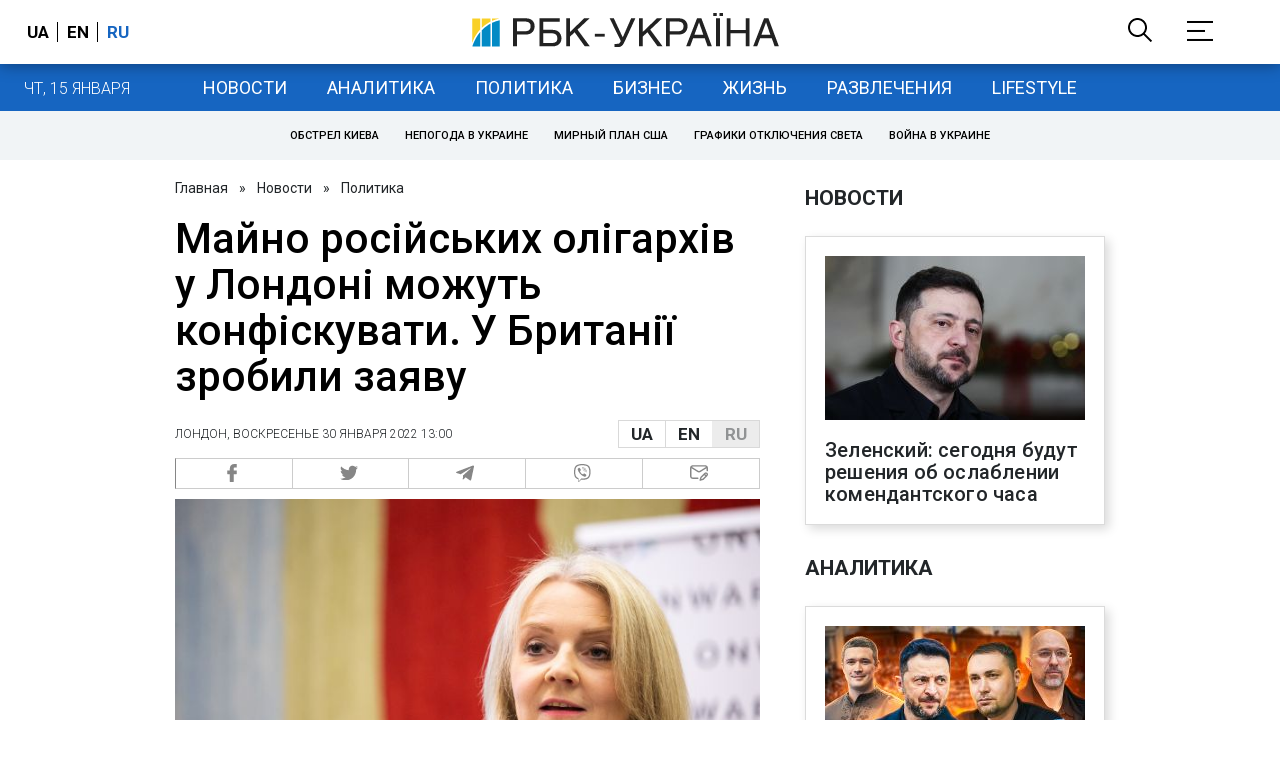

--- FILE ---
content_type: text/html; charset=utf-8
request_url: https://www.rbc.ua/ukr/news/imushchestvo-rossiyskih-oligarhov-londone-1643540406.html
body_size: 32422
content:
<!DOCTYPE html>
<html xmlns="http://www.w3.org/1999/xhtml" lang="ru">
<head>
    <title>Санкції Британії проти РФ - Лондон може конфіскувати майно російських олігархів | РБК Украина</title>    <meta name="description" content="Глава МЗС Британії Ліз Трасс заявила, що країна розробляє законопроект, який дасть можливість вводити санкції проти будь-яких організацій та осіб з РФ. При цьому не виключається можливість конфіскації майна російських олігархів у Лондоні" />
<meta name="keywords" content="Санкции против России, Вторжение России в Украину" />
<meta name="news_keywords" content="Политика, Санкции против России, Вторжение России в Украину" />
<meta property="og:title" content="Майно російських олігархів у Лондоні можуть конфіскувати. У Британії зробили заяву" />
<meta property="og:description" content="Подробнее читайте на сайте" />
<meta property="og:url" content="https://www.rbc.ua/ukr/news/imushchestvo-rossiyskih-oligarhov-londone-1643540406.html" />
<meta property="og:type" content="article" />
<meta property="og:image" content="https://www.rbc.ua/static/img/g/e/gettyimages_1136872445_3_1300x820.jpg" />
<meta property="og:site_name" content="РБК-Украина" />
<meta property="og:locale" content="ru_RU" />
<meta property="twitter:card" content="summary" />
<meta property="twitter:site" content="РБК-Украина" />
<meta property="twitter:title" content="Майно російських олігархів у Лондоні можуть конфіскувати. У Британії зробили заяву" />
<meta property="twitter:creator" content="РБК-Украина" />
<meta property="twitter:image:src" content="https://www.rbc.ua/static/img/g/e/gettyimages_1136872445_3_1300x820.jpg" />
<meta property="twitter:domain" content="https://www.rbc.ua/ukr/news/imushchestvo-rossiyskih-oligarhov-londone-1643540406.html" />        <link href="https://www.rbc.ua/ukr/news/imushchestvo-rossiyskih-oligarhov-londone-1643540406.html" rel="canonical" />
<link href="https://www.rbc.ua/ukr/news/imushchestvo-rossiyskih-oligarhov-londone-1643540406.html/amp" rel="amphtml" />    <meta http-equiv="Content-Type" content="text/html; charset=utf-8"/>
    <style type="text/css">
        :after, :before {-webkit-box-sizing: border-box;box-sizing: border-box;}
        .container {max-width:980px;width:980px;min-width:760px;margin:0 auto;display:flex;align-items: stretch;justify-content:space-between;}
        .branding-layout .container {position:relative;z-index:3;}
        .branding-layout .main-menu {position:relative;z-index:3;max-width: 980px;width: 980px;min-width: 980px;margin: 64px auto 20px;}
        .branding-layout {background-position: center 57px;}
        .middle-col {width:100%;max-width:650px;order:1;margin:0;}
        .right-col {width:300px;min-width:300px;order:2;margin:0;position:relative;}
        .right-sticky {position: -webkit-sticky;position: sticky;top:140px;vertical-align: baseline;margin-top:20px;}
        .MIXADVERT_NET {margin-bottom:20px;}
        #catfish-wrapper{width:100%;bottom:0;position: fixed;z-index:999;text-align: center;}
        #catfish-wrapper #catfish-close {position: absolute;right: 0;top: 0;z-index: 1000;cursor: pointer;width: 32px;height: 32px;}
        @media (max-width: 1251px) {.container {width:980px;}}
        @media (max-width: 1024px) {.container {width: 980px;min-width:980px;}.middle-col {max-width:630px;padding-left:20px;}}
    </style>
    <link rel="alternate" hreflang="x-default" href="https://www.rbc.ua/rus/news/imushchestvo-rossiyskih-oligarhov-londone-1643540406.html"/>
    <link rel="alternate" hreflang="uk" href="https://www.rbc.ua/rus/news/imushchestvo-rossiyskih-oligarhov-londone-1643540406.html"/>
    <link rel="alternate" hreflang="ru" href="https://www.rbc.ua/ukr/news/imushchestvo-rossiyskih-oligarhov-londone-1643540406.html"/>
    <meta http-equiv="X-UA-Compatible" content="IE=edge">
<meta name="viewport" content="width=1000">
<meta name="theme-color" content="#2F3BA2"/>
<meta property="fb:app_id" content="569789207222162"/>
<meta property="fb:pages" content="521647284946080" />
<meta name="robots" content="max-image-preview:large" />
    <link rel="shortcut icon" href="/static/news/imgs/favicon.ico" type="image/x-icon">
<link rel="alternate" type="application/rss+xml" href="https://www.rbc.ua/static/rss/all.ukr.rss.xml" />
<link rel="manifest" href="/manifest.json">
<link rel="apple-touch-icon" sizes="57x57" href="/static/common/imgs/apple/57x57.png">
<link rel="apple-touch-icon" sizes="114x114" href="/static/common/imgs/apple/114x114.png">
<link rel="apple-touch-icon" sizes="72x72" href="/static/common/imgs/apple/72x72.png">
<link rel="apple-touch-icon" sizes="144x144" href="/static/common/imgs/apple/144x144.png">
<link rel="apple-touch-icon" sizes="60x60" href="/static/common/imgs/apple/60x60.png">
<link rel="apple-touch-icon" sizes="120x120" href="/static/common/imgs/apple/120x120.png">
<link rel="apple-touch-icon" sizes="76x76" href="/static/common/imgs/apple/76x76.png">
<link rel="apple-touch-icon" sizes="152x152" href="/static/common/imgs/apple/152x152.png">

<link rel="preconnect" href="//www.googletagmanager.com">
<link rel="preconnect" href="//fundingchoicesmessages.google.com">
<link rel="preconnect" href="//securepubads.g.doubleclick.net" crossorigin>
<link rel="preconnect" href="//stats.rbc.ua">
<link rel="preconnect" href="//static.cloudflareinsights.com">

<script async src="https://www.googletagmanager.com/gtag/js?id=G-MDNR364TH3"></script>
<script>
    var pageSectionName = 'general';
        pageSectionName = 'politics';
        window.dataLayer = window.dataLayer || [];
    function gtag(){dataLayer.push(arguments);}
    gtag('js', new Date());
    gtag('config', 'G-MDNR364TH3', {'page_section': pageSectionName});
</script>
<script async src="https://fundingchoicesmessages.google.com/i/121764058?ers=3"></script>

	<script type="text/javascript">window.rbcAdwallDisable = true;</script>
    <script type="text/javascript">window.rbcOfferwallDisable = true;</script>
<script type="text/javascript">window.rbcAdwallDisable = true;</script>
            <script>
        const script = document.createElement('script');
        script.src = 'https://cdn.membrana.media/rbc/ym.js';
        script.async = true;
        document.head.appendChild(script);
        </script>
        <script async src="https://get.optad360.io/sf/db664e10-99c0-4e92-87d4-101798c1b8bf/plugin.min.js"></script>
    <script type="text/javascript">
    window.googletag = window.googletag || {cmd: []};
    window.rbcDomain = 'news';

    window.adsenseLoad = 0;
    window.loadAdsenseLib = function() {
        if (window.adsenseLoad != 0) return;
        var script = document.createElement('script');
        script.src = 'https://pagead2.googlesyndication.com/pagead/js/adsbygoogle.js?client=ca-pub-9614021710506914';
        document.head.appendChild(script);
        window.adsenseLoad = 1;
    }

    window.dfpLoad = 0;
    window.loadDfpLib = function() {
        if (window.dfpLoad != 0) return;
        googletag.cmd.push(function () {
            googletag.pubads().addEventListener('slotRenderEnded', function (event) {
                if (!event.isEmpty) {
                    $('#' + event.slot.getSlotElementId()).parent().attr('style', $('#' + event.slot.getSlotElementId()).parent().attr('style') + 'height: auto !important;');
                }
            });
            googletag.pubads().enableSingleRequest();
            googletag.pubads().setCentering(true);
            googletag.pubads().setTargeting("site_variables", ["ukr", "wwwsite", "tag-sanktsii-protiv-rossii-19032015", "tag-vtorzhenie-rossii-ukrainu-19012022", "business", "politics", "news", "pub", "pub1450413", "pub_type_news"]);
            googletag.enableServices();
        });
        var script = document.createElement('script');
        script.src = 'https://securepubads.g.doubleclick.net/tag/js/gpt.js';
        document.head.appendChild(script);
        window.dfpLoad = 1;
    }
</script>
<script type="text/javascript">
    (function(c,l,a,r,i,t,y){
        c[a]=c[a]||function(){(c[a].q=c[a].q||[]).push(arguments)};
        t=l.createElement(r);t.async=1;t.src="https://www.clarity.ms/tag/"+i;
        y=l.getElementsByTagName(r)[0];y.parentNode.insertBefore(t,y);
    })(window, document, "clarity", "script", "uqikkbh1sj");
</script>

<link href="https://fonts.googleapis.com/css2?family=Roboto:ital,wght@0,300;0,400;0,500;0,700;1,400;1,700&display=swap" rel="stylesheet">
<style type="text/css">
    * {box-sizing: border-box;}
    ::placeholder { color: #ccc;opacity: 1;}
    html {-webkit-tap-highlight-color: transparent;}
    body {margin:0;padding:0;font-family:Roboto, sans-serif;}
    div#app {margin:0 auto;}
    a {text-decoration:none;color:#222629}
    a:hover {color:#666;}
    ul, ol {list-style: none;padding:0;margin:0;}
    .widget-heading {text-transform: uppercase;padding:6px 0;margin:0 10px 20px 0px;color:#222629;font-weight:700;font-size:21px;}
    .widget {margin:0 0 20px;}
    table {border-collapse: collapse;border-spacing: 0;}
    /* header */

    header {background:#fff;box-shadow: 0 1px 15px rgba(0,0,0,.38);position:fixed;z-index:10;left:0;top:0;width:100%;min-width:980px;text-align: center;}
    header .h-inner {display:flex;align-items: center;justify-content: space-between;max-width:1350px;margin:0 auto;height:64px;}
    header .logo {display:block;order:2;text-align: center;position:relative;}
    header .logo img {width:307px;}
    header .lang {order:1;width:120px;min-width:120px !important;margin-left:20px;display: block;font-weight: 700;font-size:17px;text-transform: uppercase;}
    header .lang a {color:#000;display: inline-block;padding:0 4px;border-left:1px solid #000;padding-left:9px;}
    header .lang a:first-child {border-left:0;padding-left:0;}
    header .lang a.enabled {color: #1665c1;cursor: default;}
    header .full-navi {order:3;width: 120px;min-width:120px !important;text-align:right;margin-right:50px;display:flex;align-items: center;justify-content: space-around;}
    header .search-toggler {order:1;}
    header .search-toggler svg {display:none;cursor: pointer;}
    header .search-toggler svg:first-child {display:inline;}
    header .search-toggler.open svg {display:inline;}
    header .search-toggler.open svg:first-child {display:none;}
    header .menu-toggler {order:2;}
    header .menu-toggler svg {display:none;cursor: pointer;}
    header .menu-toggler svg:first-child {display:inline;}
    header .menu-toggler.open svg {display:inline;}
    header .menu-toggler.open svg:first-child {display:none;}

    .styler-page header {background:#1d2022;}
    .styler-page header .lang a {color:#fff;}
    .styler-page header .lang a:first-child {border-right:1px solid #fff;padding-right:9px;}
    .styler-page header .lang a.enabled {color: #f8d028;}

    .main-col {width:100%;order:2;max-width:650px;}
    .main-menu {height: 47px;background: #1665c1;text-align: center;margin-top: 64px;display:flex;align-items: center;justify-content:center;margin-bottom:20px;}
    .main-menu-wrapper {position:relative;max-width:1350px;width:1350px;min-width: 760px;margin: 0 auto;display: flex;align-items: center;justify-content: center;}
    .main-menu-wrapper .current-date {position: absolute;left: 0;top:1px;text-transform:uppercase;font-weight:300;color: #fff;margin: 14px 24px 0;}
    .styler-page .main-menu-wrapper .current-date {color:#2e3336}
    .branding-layout .main-menu-wrapper {width:980px;}
    .branding-layout .sub-menu {width: 980px;margin: -20px auto 20px;position: relative;display: block;text-align: center; z-index: 10;}
    .branding-layout .sub-menu a {margin: 5px;}

    .branding-layout .main-menu-wrapper .current-date {display:none;}
    @media (max-width: 1251px) {
        .main-menu-wrapper {width:980px;}
        .main-menu-wrapper .current-date {display:none;}
    }
    .vyboru-page .main-menu {background: #d10000;}
    .styler-page .main-menu {background: #f8d028;}
    .styler-page .main-menu a {color: #2e3336;}
    .lite-page .main-menu {background: #5e3f8b;}
    .daily-page .main-menu {background: #a52938;}
    .main-menu a {color: #fff;display: block;line-height: 48px;padding-right: 20px;padding-left: 20px;font-weight: 400;font-size: 18px;text-transform: uppercase;}
    .main-menu a.active {color: #2e3336;background: #fff;}
    .main-menu a.active.active-spec {color: #2e3336;background:#f1f4f6;}

    .sub-menu {background:#f1f4f6;display:flex;margin:-20px 0 20px;padding:10px 0;justify-content: center;}
    .sub-menu.simple {position:sticky;top:64px;z-index:5;}
    .sub-menu a {display: inline-block;background:#fff;padding: 8px;margin: 0 5px;color:#000;border-radius:24px;white-space: nowrap;text-transform: uppercase;font-size:11px;font-weight:500;}
    .sub-menu.simple a {background:none;}
    .branding-layout .sub-menu.simple a.spec {display:none;}
    .full-menu {background: #fff;display:none;overflow-x: hidden;position: fixed;left: 0;right: 0;top: 0;padding-top: 105px;padding-bottom: 10px;z-index: 9;box-shadow: 6px 8px 30px -8px rgba(34,34,34,.25);}
    .full-menu .container {display: flex;align-items: baseline;justify-content: space-around;padding:0 25px;}
    .full-menu .container .column {flex-grow: 1;flex-shrink: 1;flex-basis: 0;padding:0 25px 25px;font-size: 16px;line-height: 1.2;}
    .full-menu .container .column a {font-weight: 300;color: #222629;font-size: 16px;margin-bottom: 13px;display: block;}
    .full-menu .container .column a.edition-item {font-weight: 700;font-size: 18px;margin-bottom: 30px;text-transform: uppercase;}
    .header-search {background: #fff;display: none;position: fixed;left: 0;right: 0;top: 0;padding-top: 115px;padding-bottom: 50px;z-index: 9;box-shadow: 6px 8px 30px -8px rgba(34,34,34,.25);}
    .header-search form {max-width: 650px;margin: 0 auto;display: flex;padding:0 20px;}
    .header-search form input {background: #fff;border: 1px solid #ccc;border-right: none;height: 48px;flex-grow: 10;padding: 3px 15px;font-size: 24px;}
    .header-search form button {bottom: 1px;background: #1665c1;border: 1px solid #1665c1;color: #fff;padding:0 20px;line-height: 44px;height: 48px;text-transform: uppercase;font-size: 14px;flex-grow: 3;}

    .menu {margin-top:50px;z-index:9;position:fixed;overflow-y:scroll;width:100%;left:0;top:0;bottom:0;background:#ffffff;min-height: 100%;box-shadow: 0 1px 15px rgba(0,0,0,.38);}
    .search {background: #f1f4f6;border-bottom: 1px solid #ebebeb;padding: 20px;margin-bottom: 20px;}
    .search div {display:flex;align-items: center;justify-content: center;}
    .search .hinput {background: #fff;border: 1px solid #ccc;border-right: none;height: 48px;padding:0px;text-align:center;font-size: 18px;width:75%;}
    .search button {background: #1665c1;border: 1px solid #1665c1;color: #fff;height: 50px;text-transform: uppercase;font-size: 14px;width:25%;}
    .edition {padding:0 25px 25px;position:relative;}
    .edition .expander {}
    .edition .expander::before {content: '';position: absolute;height: 1px;background: #ddd;right: 0;left: 25px;right:50px;top: 11px;z-index: 0;}
    .edition .expander > span {font-size:18px;font-weight:500;text-transform: uppercase;background: #ffffff;position:relative;padding-right:25px;}
    .edition .expander > span.fodding {right:20px;padding:0;position:absolute;}
    .edition .expander svg {display:none;}
    .edition .expander svg:first-child {display:inline;}
    .edition .expander.open svg {display:inline;}
    .edition .expander.open svg:first-child {display:none;}
    .edition ul {padding:10px 0 0 20px;display:none;}
    .edition li {margin-bottom:13px;}
    .lazy-background:not(.visible){background-image:none!important}
    .label-news {background: #1665c1;color: #fff;text-transform: uppercase;font-size: 12px;padding: 1px 5px;font-weight: 400;position: relative;top: -4px;}
    .label-daily {background: #a52938;color: #fff;text-transform: uppercase;font-size: 12px;padding: 1px 5px;font-weight: 400;position: relative;top: -4px;}
    .label-styler {display:none;background: #f8d028;color: #222629;text-transform: uppercase;font-size: 12px;padding: 1px 5px;font-weight: 400;position: relative;top: -4px;}
    .label-lite {background: #5e3f8b;color: #fff;text-transform: uppercase;font-size: 12px;padding: 1px 5px;font-weight: 400;position: relative;top: -4px;}
    .label-week {margin-left: 4px;display: inline-block;margin-bottom: -3px; height: 16px; width: 16px;}

    footer {background:#f1f4f6;padding:25px 0px;}
    footer .social {padding-bottom:25px;}
    footer .social a {width:25%;height: 32px;line-height: 33px;border: 1px solid #8f9a9f;border-right: none;display: inline-block;margin-right: -5px;padding:0;text-align: center;}
    footer .social a:last-child {border-right: 1px solid #8f9a9f;margin-right:0;}
    footer .fmenu {display:flex;justify-content: space-between;padding-top: 70px;}
    footer .fmenu .container {width: 100%;}
    footer .fmenu .container .column {flex-grow: 1;flex-shrink: 1;flex-basis: 0;padding: 0 25px 25px;font-size: 16px;line-height: 1.2;}
    footer .fmenu .container .column a {font-weight: 300;color: #222629;font-size: 14px;margin-bottom: 13px;display: block;}
    footer .fmenu .container .column a.edition-item {font-weight: 700; text-transform: uppercase; font-size: 16px;}
    footer .lang {order: 1;width: 120px;min-width: 120px !important;margin-left: 20px;display: block;font-weight: 700;font-size: 17px;text-transform: uppercase;}
    footer .lang a {color:#000;display: inline-block;padding:0 4px;border-left:1px solid #000;padding-left:9px;}
    footer .lang a:first-child {border-left:0;padding-left:0;}
    footer .lang a.enabled {color: #1665c1;cursor: default;}



    footer .logo {margin:0 0 30px 0;display: flex;}
    footer .logo img {height:27px;width:auto;}
    footer .copy {text-align: center;padding: 20px 0 0;font-size:12px;}
    footer .copy {display: flex;flex-direction: row;justify-content: flex-start;padding: 0 250px;margin-top: 50px;}
    footer .container .col {width: 50%;padding: 0 25px 25px;}
    footer .container .col .contacts {display: flex; align-items: flex-start; justify-content: space-between;}
    footer .container .col .column {font-size: 16px;line-height: 1.2;margin-right: 15px;}
    footer .container .col .column a {font-weight: 300;color: #222629;font-size: 14px;margin-bottom: 13px;display: block;}
    footer .col > .social  a {width: 70px;max-width: 85px;height: 33px; padding-top: 2px;}
    footer .col span {font-size: 12px;font-weight: 300;}

    .privacy {background: #f7f6f6; color: #000;padding: 10px 15px;position: fixed;bottom: 0;right: 0;left: 0;display: block;z-index: 1000;border-top: 1px solid #ccc;font-size: 13px;text-align: center;}
    .privacy a {color: #000;font-weight: 500;}
    .privacy .skip {margin-left: 10px;background-color: #fff;border: 1px solid #ccc;padding: 2px 15px;cursor: pointer;}
    .privacy .close {background: #3b4a66;color: #fff;border: 1px solid #000;font-weight: 400;padding: 4px 15px;cursor: pointer;margin-top: 3px;display: inline-block;text-transform: uppercase;}

    .war-list{max-width: 1350px;width: 1350px;min-width: 980px;margin: 0 auto;}
    .war_block {display: flex; justify-content: center; margin: 0 25px 20px 25px;}
    .war_item {padding-right: 0; border-right: #cfcfcf 1px solid; padding-left: 8px;}
    .war_num {font-size: 16px; font-weight: bold;}
    .war_num span {font-size: 14px; color: #1665c1; padding-left: 3px;}
    .war_block .war_item:first-child {padding-left: 0; border: none;}
    .war_block .war_item:nth-child(2) {margin-right: 0; }
    .war_block .war_item:last-child {border: none;}
    .war_desc {font-size: 9px; text-transform: uppercase; padding: 8px 0;}
    .war_img img {vertical-align: bottom;}
    .war_img svg {height: 32px; width: 95px;}
    .war_block .war_item:last-child .war_img svg {width: 60px;}
    .war_section {background: #eeeff0; padding: 10px 0;}
    .war_section .layout-main {margin-left: auto; margin-right: auto; max-width: 1296px;}
    .war_title {text-align: left; margin-left: 10px;  font-size: 15px; line-height: 1.2em; font-weight: 400; text-transform: uppercase; color: #1665c1; margin-top: 6px; margin-bottom: 15px;}
    @media screen and (max-width: 1296px) {
        .war_block {max-width: 100%; display: block; overflow-x: scroll; overflow-y: hidden; white-space: nowrap; padding-left: 12px; padding-top: 0;}
        .war_item {display: inline-block; white-space: normal; overflow: hidden;}
        .war_title {padding-left: 10px; padding-right: 10px;}
    }
    @media screen and (max-width: 1251px) {
        .war-list{max-width: 1170px;width: 1170px;min-width: 980px;margin: 0 auto;}
    }

    /* membr css */
    .nts-ad {display: flex; flex-direction: column; align-items: center; justify-content: center;margin:0 0 20px;}
    .nts-ad-h250 {height: 250px}
    .nts-ad-h280 {height: 280px}
    .nts-ad-h350 {height: 350px}
    .nts-ad-h400 {min-height: 400px}
    .nts-ad-h600 {min-height: 600px; justify-content: flex-start}

    .vidverto-wrapper { margin:0 0 20px;min-height: 375px !important;}

    #catfishClose {position: absolute;right:0;top:-30px;}

    .dfp {position:relative;}
    .dfp:before {content: 'Реклама';display: block;position: absolute;right: 0;top: -15px;font-size: 11px;color: #bcbbbf;}
    .dfp:after {content:'';display: block;width: 75px;height: 75px;position:absolute;left: 0;right: 0;top: 0;bottom: 0;margin: auto;z-index: -1;background-image:url('data:image/svg+xml;utf8,<svg width="75px" height="75px" viewBox="0 0 16 16" xmlns="http://www.w3.org/2000/svg" fill="rgba(170, 170, 170, 0.5)"><path d="m3.7 11 .47-1.542h2.004L6.644 11h1.261L5.901 5.001H4.513L2.5 11h1.2zm1.503-4.852.734 2.426H4.416l.734-2.426h.053zm4.759.128c-1.059 0-1.753.765-1.753 2.043v.695c0 1.279.685 2.043 1.74 2.043.677 0 1.222-.33 1.367-.804h.057V11h1.138V4.685h-1.16v2.36h-.053c-.18-.475-.68-.77-1.336-.77zm.387.923c.58 0 1.002.44 1.002 1.138v.602c0 .76-.396 1.2-.984 1.2-.598 0-.972-.449-.972-1.248v-.453c0-.795.37-1.24.954-1.24z"/><path d="M14 3a1 1 0 0 1 1 1v8a1 1 0 0 1-1 1H2a1 1 0 0 1-1-1V4a1 1 0 0 1 1-1h12zM2 2a2 2 0 0 0-2 2v8a2 2 0 0 0 2 2h12a2 2 0 0 0 2-2V4a2 2 0 0 0-2-2H2z"/></svg>');}

    ins.adsbygoogle {display: block !important;position:relative;line-height: normal !important;}
    ins.adsbygoogle:before {content: 'Реклама';display: block;position: absolute;right: 0;top: -15px;font-size: 11px;color: #bcbbbf;}
    ins.adsbygoogle:after {content:'';display: block;width: 75px;height: 75px;position:absolute;left: 0;right: 0;top: 0;bottom: 0;margin: auto;z-index: -1;background-image:url('data:image/svg+xml;utf8,<svg width="75px" height="75px" viewBox="0 0 16 16" xmlns="http://www.w3.org/2000/svg" fill="rgba(170, 170, 170, 0.5)"><path d="m3.7 11 .47-1.542h2.004L6.644 11h1.261L5.901 5.001H4.513L2.5 11h1.2zm1.503-4.852.734 2.426H4.416l.734-2.426h.053zm4.759.128c-1.059 0-1.753.765-1.753 2.043v.695c0 1.279.685 2.043 1.74 2.043.677 0 1.222-.33 1.367-.804h.057V11h1.138V4.685h-1.16v2.36h-.053c-.18-.475-.68-.77-1.336-.77zm.387.923c.58 0 1.002.44 1.002 1.138v.602c0 .76-.396 1.2-.984 1.2-.598 0-.972-.449-.972-1.248v-.453c0-.795.37-1.24.954-1.24z"/><path d="M14 3a1 1 0 0 1 1 1v8a1 1 0 0 1-1 1H2a1 1 0 0 1-1-1V4a1 1 0 0 1 1-1h12zM2 2a2 2 0 0 0-2 2v8a2 2 0 0 0 2 2h12a2 2 0 0 0 2-2V4a2 2 0 0 0-2-2H2z"/></svg>');}
    ins.adsbygoogle[data-ad-status="unfilled"]:before {content: '';display: none;}
    ins.adsbygoogle[data-ad-status="unfilled"]:after {content: '';display: none;}

    p[data-lazy-type="lazyrecreactive"], div[data-lazy-type="lazyrecreactive"] {position: relative;}
    p[data-lazy-type="lazyrecreactive"]:before, div[data-lazy-type="lazyrecreactive"]:before {content: 'Реклама';display: block;position: absolute;right: 5px;top: -10px;font-size: 11px;color: #bcbbbf;font-family: -apple-system, BlinkMacSystemFont, "Segoe UI", Roboto, Helvetica, Arial, sans-serif, "Apple Color Emoji", "Segoe UI Emoji", "Segoe UI Symbol";}
    p[data-lazy-type="lazyrecreactive"] ins.adsbygoogle:before, div[data-lazy-type="lazyrecreactive"] ins.adsbygoogle:before {content:'';display: none;}
        .common-breadcrumbs {font-size: 14px;color: #222629;margin:0 0 20px 0;}
     .common-breadcrumbs a {margin:0 8px;color: #222629;text-decoration: none;}
     .common-breadcrumbs a:first-child {margin-left:0;}
     article.full {margin:0 0 20px;}
     article.full h1 {font-size:42px;font-weight: 500;margin:0 0 20px;line-height: 1.1em;}
     article.full .breadcrumbs {color: #222629;margin-bottom: 10px;font-size: 12px;font-weight: 100;line-height: 1.20em;text-transform: uppercase;display:flex;justify-content: space-between;align-items: center;}
     article.full .breadcrumbs:after {content:'';display:block;height:1px;clear: both;}
     article.full .breadcrumbs a {color:#222629;}
     article.full .breadcrumbs .lang-publication {font-weight:500;position:relative;display: block;}
     article.full .breadcrumbs .lang-publication .lang-group {display:flex;border: 1px solid rgba(217, 217, 217, 1);}
     article.full .breadcrumbs .lang-publication .lang-group a {display:block;flex:0 0 33%;padding:6px 12px;font-weight:700;font-size:17px;border-left:1px solid rgba(217, 217, 217, 1);}
     article.full .breadcrumbs .lang-publication .lang-group a.active {background: rgba(217, 217, 217, 1);cursor: default;}
     article.full .breadcrumbs .lang-publication .lang-group a:first-child {border-left:0;}
     article.full .breadcrumbs .lang-publication .lang-switch-menu {display:none;}
     article.full .breadcrumbs .lang-publication.opened .lang-switch-label {display:none;}
     article.full .breadcrumbs .lang-publication.opened .lang-switch-menu {display:block;position: absolute;right: 0;width: max-content;background: #fff;z-index:3;}
     article.full .breadcrumbs .lang-publication.opened .lang-switch-menu a {display: block;margin: 0 0 10px;}
     article.full .breadcrumbs .time {width: -webkit-fill-available;display: flex;flex-wrap: nowrap;align-items: center;}
     article.full .breadcrumbs .time .promo {margin-left: 5px;}
     article.full .img {margin:0 0 10px;}
     article.full .img img {max-width:100%;width:585px;height:369px;}
     @media (max-width: 1024px) {article.full .img img {max-width:100%;width:585px;height:369px;}}
     article.full .img span {display:block;margin:5px 0 0 0;color: #717171;font-size: 13px;font-weight: 100;}
     article.full .publication-wrapper-author {font-size: 12px;text-transform: uppercase;margin-bottom: 20px;}
     article.full .publication-wrapper-author .about {text-transform: none;}
     article.full .publication-wrapper-author a {color:#1665c1;}
     article.full .publication-wrapper-author .expert-line {display: block;margin:5px 0;}
     article.full .publication-coworking {color: #717171;font-size: 14px;font-weight:300;display: flex;align-items: start;justify-content: start;gap: 10px;margin: 0 0 30px;}
     article.full .publication-coworking span {display: block;line-height: normal;}
     article.full .publication-coworking span svg {width: 96px;height: 16px;filter: contrast(0.3);display: block;position: relative;top: 1px;}
     article.full .txt .vidverto-wrapper {width:100%;max-width:100%;height:auto;aspect-ratio:16/9;min-height: 330px;margin: 0 0 20px;}
     article.full .txt .publication-lead {font-weight:600;}
     article.full .txt {font-weight:400;line-height: 1.55em;color: #222629;font-size: 19px;}
     article.full .txt strong {font-weight:700;}
     article.full .txt p {margin:0 0 20px;}
     article.full .txt p.nfo {background: #f5f5f5;padding: 20px 20px 20px 60px;font-size: 14px;line-height: normal;position: relative;}
     article.full .txt p.nfo:before {content:'';position: absolute;left: 20px;top: 0;margin: auto;bottom: 0;display:block;width:20px;height:21px;background-image:url('data:image/svg+xml;utf8,<svg width="20" height="21" viewBox="0 0 20 21" fill="none" xmlns="http://www.w3.org/2000/svg"><path d="M10 20.5C15.511 20.5 20 16.011 20 10.5C20 4.989 15.511 0.5 10 0.499999C4.489 0.499999 1.35601e-06 4.98899 8.74228e-07 10.5C3.92441e-07 16.011 4.489 20.5 10 20.5ZM10 18.5C5.56988 18.5 2 14.9301 2 10.5C2 6.06988 5.56988 2.5 10 2.5C14.4301 2.5 18 6.06988 18 10.5C18 14.9301 14.4301 18.5 10 18.5ZM11 15.5L11 13.5L9 13.5L9 15.5L11 15.5ZM11 11.5L11 5.5L9 5.5L9 11.5L11 11.5Z" fill="rgb(18,18,18)"/></svg>');}
     article.full .txt div.dfp, article.full .txt ins.adsbygoogle {margin:0 0 20px;}
     article.full .txt a {color:#1665c1;font-weight:400;}
     article.full .txt a strong {font-weight:400;}
     article.full .txt img {max-width: 100%;height: auto !important;border: 0;display: block;}
     article.full .txt .dict {font-size:14px;line-height: normal;margin:0 0 20px;}
     article.full .txt .dict p {margin:0;}
     article.full .txt .structure {border: 1px solid #e2e2e2;background:#f8f9fa;padding:5px;font-size:15px;margin:0 0 20px;}
     article.full .txt .structure p {margin:0}
     article.full .txt h2 {font-weight: 700;font-size:22px;margin:0 0 20px;}
     article.full .txt h3 {font-weight: 700;font-size:19px;margin:0 0 20px;}
     article.full ul {padding: 0 0 0px 25px;list-style: square;}
     article.full ol {padding: 0 0 0px 25px;list-style: decimal;}
     article.full li {margin-bottom:20px;}
     article.full .img_wrap {margin:0 0 20px;color: #717171;font-size: 13px;font-weight: 100;line-height: normal;}
     article.full .img_ins {border:1px solid #e2e2e2;}
     article.full p:empty {margin:0;padding:0;}
     article.full .txt .giphy-embed,article.full .txt .iframely-embed,article.full .txt .twitter-tweet{margin-bottom:20px;margin-right:auto;margin-left:auto}
     article.full .txt table{width:100%;margin-bottom:20px}
     article.full .txt th{padding-top:4px;padding-bottom:4px;font-family:Roboto,sans-serif;font-weight:700}
     article.full .txt td{padding-top:4px;padding-bottom:4px}
     article.full .txt tr:nth-child(2n){background:#f7f7f7}
     article.full .txt > div[data-oembed-url] {margin:0 0 20px;}
     article.full .txt [data-oembed-url] blockquote{font-size:16px}
     article.full .txt [data-oembed-url] blockquote:before {background: none;margin: 0;padding: 0;height: 0;width: 0;}
     article.full .txt [data-oembed-url] {display: block;}
     article.full .txt blockquote{padding-left:95px;margin-bottom:20px;position:relative;font-size:24px;font-style:italic;line-height:1.3;margin-top:30px}
     article.full .txt blockquote:before{content:'';height:65px;width:65px;display:block;position:absolute;background-image:url(/static/common/imgs/quote.svg);background-position:center;background-repeat:no-repeat;background-size:contain;left:0;top:0}
     article.full .txt iframe{max-width:100% !important;min-width:auto !important;}
     article.full .read-in-google {text-align:center;margin:20px 0;}
     article.full .read-in-google a {padding: 15px 7px;background: #fff;border:1px solid #ccc;color: #222629;font-weight: normal;display: block;text-align: center;}
     hr.delimeter {padding: 0;margin: 40px 0;border: 0 solid #1665c1;}
     hr.pagebreak {display:none;}
     .share {margin:0 0 10px;display: flex;}
     .share a {display:block;border:1px solid #ccc;border-left:0;width:100%;padding:3px;text-align: center;color: rgb(134, 134, 134);font-size: 16px;}
     .share a:hover {background: #f0f0f0;}
     .share a:first-child {border-left:1px solid rgb(134, 134, 134);}
     .share a.fb::before {content: '';position:relative;top:2px;display:inline-block;width:18px;height:18px;background-image:url('data:image/svg+xml;utf8,<svg xmlns="http://www.w3.org/2000/svg" xmlns:xlink="http://www.w3.org/1999/xlink" width="18px" height="18px" viewBox="0 0 96.124 96.123" enable-background="new 0 0 96.124 96.123"><g><path fill="rgb(134, 134, 134)" d="M72.089,0.02L59.624,0C45.62,0,36.57,9.285,36.57,23.656v10.907H24.037c-1.083,0-1.96,0.878-1.96,1.961v15.803 c0,1.083,0.878,1.96,1.96,1.96h12.533v39.876c0,1.083,0.877,1.96,1.96,1.96h16.352c1.083,0,1.96-0.878,1.96-1.96V54.287h14.654 c1.083,0,1.96-0.877,1.96-1.96l0.006-15.803c0-0.52-0.207-1.018-0.574-1.386c-0.367-0.368-0.867-0.575-1.387-0.575H56.842v-9.246 c0-4.444,1.059-6.7,6.848-6.7l8.397-0.003c1.082,0,1.959-0.878,1.959-1.96V1.98C74.046,0.899,73.17,0.022,72.089,0.02z"/></g></svg>');}
     .share a.mg::before {content: '';position:relative;top:2px;display:inline-block;width:18px;height:18px;background-image:url('data:image/svg+xml;utf8,<svg xmlns="http://www.w3.org/2000/svg" width="18px" height="18px" viewBox="0 0 512 512" enable-background="new 0 0 512 512"><g><g><path fill="rgb(134, 134, 134)" d="M256,0C114.624,0,0,106.112,0,237.024c0,74.592,37.216,141.12,95.392,184.576V512l87.168-47.84 c23.264,6.432,47.904,9.92,73.44,9.92c141.376,0,256-106.112,256-237.024S397.376,0,256,0z M281.44,319.2l-65.184-69.536 L89.056,319.2l139.936-148.544l66.784,69.536l125.6-69.536L281.44,319.2z"/></g></g></svg>');}
     .share a.tw::before {content: '';position:relative;top:-1px;display:inline-block;width:24px;height:19px;background-image:url('data:image/svg+xml;utf8,<svg xmlns="http://www.w3.org/2000/svg" width="24px" height="24px" viewBox="0 0 32 32" enable-background="new 0 0 24 24"><path fill="rgb(134, 134, 134)" d="M 28 8.558594 C 27.117188 8.949219 26.167969 9.214844 25.171875 9.332031 C 26.1875 8.722656 26.96875 7.757813 27.335938 6.609375 C 26.386719 7.171875 25.332031 7.582031 24.210938 7.804688 C 23.3125 6.847656 22.03125 6.246094 20.617188 6.246094 C 17.898438 6.246094 15.691406 8.453125 15.691406 11.171875 C 15.691406 11.558594 15.734375 11.933594 15.820313 12.292969 C 11.726563 12.089844 8.097656 10.128906 5.671875 7.148438 C 5.246094 7.875 5.003906 8.722656 5.003906 9.625 C 5.003906 11.332031 5.871094 12.839844 7.195313 13.722656 C 6.386719 13.695313 5.628906 13.476563 4.964844 13.105469 C 4.964844 13.128906 4.964844 13.148438 4.964844 13.167969 C 4.964844 15.554688 6.660156 17.546875 8.914063 17.996094 C 8.5 18.109375 8.066406 18.171875 7.617188 18.171875 C 7.300781 18.171875 6.988281 18.140625 6.691406 18.082031 C 7.316406 20.039063 9.136719 21.460938 11.289063 21.503906 C 9.605469 22.824219 7.480469 23.609375 5.175781 23.609375 C 4.777344 23.609375 4.386719 23.585938 4 23.539063 C 6.179688 24.9375 8.765625 25.753906 11.546875 25.753906 C 20.605469 25.753906 25.558594 18.25 25.558594 11.742188 C 25.558594 11.53125 25.550781 11.316406 25.542969 11.105469 C 26.503906 10.410156 27.339844 9.542969 28 8.558594 Z"></path></svg>');}
     .share a.tg::before {content: '';position:relative;top:2px;display:inline-block;width:18px;height:18px;background-image:url('data:image/svg+xml;utf8,<svg xmlns="http://www.w3.org/2000/svg" width="18px" height="18px" viewBox="0 0 24 24" enable-background="new 0 0 24 24"><path fill="rgb(134, 134, 134)" d="m9.417 15.181-.397 5.584c.568 0 .814-.244 1.109-.537l2.663-2.545 5.518 4.041c1.012.564 1.725.267 1.998-.931l3.622-16.972.001-.001c.321-1.496-.541-2.081-1.527-1.714l-21.29 8.151c-1.453.564-1.431 1.374-.247 1.741l5.443 1.693 12.643-7.911c.595-.394 1.136-.176.691.218z"/></svg>');}
     .share a.vi::before {content: '';position:relative;top:2px;display:inline-block;width:18px;height:18px;background-image:url('data:image/svg+xml;utf8,<svg xmlns="http://www.w3.org/2000/svg" width="18px" height="18px" viewBox="0 0 24 24" enable-background="new 0 0 24 24"><path fill="rgb(134, 134, 134)" d="m23.155 13.893c.716-6.027-.344-9.832-2.256-11.553l.001-.001c-3.086-2.939-13.508-3.374-17.2.132-1.658 1.715-2.242 4.232-2.306 7.348-.064 3.117-.14 8.956 5.301 10.54h.005l-.005 2.419s-.037.98.589 1.177c.716.232 1.04-.223 3.267-2.883 3.724.323 6.584-.417 6.909-.525.752-.252 5.007-.815 5.695-6.654zm-12.237 5.477s-2.357 2.939-3.09 3.702c-.24.248-.503.225-.499-.267 0-.323.018-4.016.018-4.016-4.613-1.322-4.341-6.294-4.291-8.895.05-2.602.526-4.733 1.93-6.168 3.239-3.037 12.376-2.358 14.704-.17 2.846 2.523 1.833 9.651 1.839 9.894-.585 4.874-4.033 5.183-4.667 5.394-.271.09-2.786.737-5.944.526z"/><path fill="rgb(134, 134, 134)" d="m12.222 4.297c-.385 0-.385.6 0 .605 2.987.023 5.447 2.105 5.474 5.924 0 .403.59.398.585-.005h-.001c-.032-4.115-2.718-6.501-6.058-6.524z"/><path fill="rgb(134, 134, 134)" d="m16.151 10.193c-.009.398.58.417.585.014.049-2.269-1.35-4.138-3.979-4.335-.385-.028-.425.577-.041.605 2.28.173 3.481 1.729 3.435 3.716z"/><path fill="rgb(134, 134, 134)" d="m15.521 12.774c-.494-.286-.997-.108-1.205.173l-.435.563c-.221.286-.634.248-.634.248-3.014-.797-3.82-3.951-3.82-3.951s-.037-.427.239-.656l.544-.45c.272-.216.444-.736.167-1.247-.74-1.337-1.237-1.798-1.49-2.152-.266-.333-.666-.408-1.082-.183h-.009c-.865.506-1.812 1.453-1.509 2.428.517 1.028 1.467 4.305 4.495 6.781 1.423 1.171 3.675 2.371 4.631 2.648l.009.014c.942.314 1.858-.67 2.347-1.561v-.007c.217-.431.145-.839-.172-1.106-.562-.548-1.41-1.153-2.076-1.542z"/><path fill="rgb(134, 134, 134)" d="m13.169 8.104c.961.056 1.427.558 1.477 1.589.018.403.603.375.585-.028-.064-1.346-.766-2.096-2.03-2.166-.385-.023-.421.582-.032.605z"/></svg>');}
     .share a.ma::before {content: '';position:relative;top:2px;display:inline-block;width:18px;height:18px;background-image:url('data:image/svg+xml;utf8,<svg xmlns="http://www.w3.org/2000/svg" width="18px" height="18px" viewBox="0 -34 512 512" enable-background="new 0 0 24 24"><path fill="rgb(134, 134, 134)" d="m432 0h-352c-44.113281 0-80 35.886719-80 80v231c0 44.113281 35.886719 80 80 80h144c11.046875 0 20-8.953125 20-20s-8.953125-20-20-20h-144c-22.054688 0-40-17.945312-40-40v-225.363281l173.753906 108.042969c13.03125 8.101562 27.636719 12.152343 42.246094 12.152343s29.214844-4.050781 42.246094-12.152343l173.753906-108.042969v70.363281c0 11.046875 8.953125 20 20 20s20-8.953125 20-20v-76c0-44.113281-35.886719-80-80-80zm-154.878906 159.710938c-13.027344 8.101562-29.214844 8.101562-42.242188 0l-179.203125-111.433594c6.746094-5.183594 15.179688-8.277344 24.324219-8.277344h352c9.144531 0 17.582031 3.09375 24.324219 8.277344zm132.46875 61.847656-109.804688 109.558594c-2.332031 2.328124-4.054687 5.195312-5.011718 8.347656l-23.910157 78.722656c-2.121093 6.980469-.273437 14.558594 4.820313 19.78125 3.816406 3.910156 9 6.03125 14.316406 6.03125 1.78125 0 3.574219-.238281 5.339844-.726562l80.722656-22.359376c3.324219-.921874 6.351562-2.683593 8.789062-5.121093l109.574219-109.367188c23.394531-23.394531 23.394531-61.457031 0-84.851562s-61.457031-23.394531-84.835937-.015625zm-49.273438 162.210937-40.613281 11.25 11.886719-39.128906 74.089844-73.925781 28.289062 28.289062zm105.839844-105.640625-3.875 3.867188-28.285156-28.285156 3.859375-3.855469c7.796875-7.796875 20.488281-7.796875 28.285156 0 7.800781 7.800781 7.800781 20.488281.015625 28.273437zm0 0"/></svg>');}
     .intext-read-also a {display:flex;margin-bottom:20px;color:#222629;font-weight:500;font-size:19px;}
     .intext-read-also a::before {content: '';position: relative;top: 0px;min-width: 24px;background-repeat: no-repeat;margin-right: 15px;background-image:url('data:image/svg+xml;utf8,<svg xmlns="http://www.w3.org/2000/svg" width="24" height="24" viewBox="0 0 31.49 31.49" enable-background="new 0 0 31.49 31.49"><path style="fill:black" d="M21.205,5.007c-0.429-0.444-1.143-0.444-1.587,0c-0.429,0.429-0.429,1.143,0,1.571l8.047,8.047H1.111 C0.492,14.626,0,15.118,0,15.737c0,0.619,0.492,1.127,1.111,1.127h26.554l-8.047,8.032c-0.429,0.444-0.429,1.159,0,1.587 c0.444,0.444,1.159,0.444,1.587,0l9.952-9.952c0.444-0.429,0.444-1.143,0-1.571L21.205,5.007z"/></svg>');}
     .intext-tags {margin-bottom:12px;}
     .intext-tags a {color: #222629;border: 1px solid #ccc;font-size: 14px;display: inline-block;white-space: nowrap;padding: 4px 10px 5px;margin:0 0 8px 8px;border-radius: 11px;}
     .content-sliders-group {margin-bottom:20px;}
     .content-slider-wrapper {position: relative;width: 100%;}
     .content-slider-wrapper .content-slider {position: relative;background: #f1f1f1;touch-action: pan-y;-webkit-tap-highlight-color: transparent;}
     .content-slider__arrow {position: absolute;top: 50%;margin-top: -50px;display: inline-block;line-height: 75px;height: 100px;width: 50px;text-align: center;z-index: 2;font-size: 37px;cursor: pointer;padding: 0px;background: rgba(0,0,0,.6);color: #fff;}
     .content-slider__arrow--prev {left: 0;}
     .content-slider__arrow--prev:before {content: "";width:24px;height:24px;margin:37px 0 0 16px;display:block;background-image:url('data:image/svg+xml;utf8,<svg xmlns="http://www.w3.org/2000/svg" width="24px" height="24px" viewBox="0 0 451.847 451.847" enable-background="new 0 0 451.847 451.847"><g><path fill="rgb(255, 255, 255)" d="M97.141,225.92c0-8.095,3.091-16.192,9.259-22.366L300.689,9.27c12.359-12.359,32.397-12.359,44.751,0 c12.354,12.354,12.354,32.388,0,44.748L173.525,225.92l171.903,171.909c12.354,12.354,12.354,32.391,0,44.744 c-12.354,12.365-32.386,12.365-44.745,0l-194.29-194.281C100.226,242.115,97.141,234.018,97.141,225.92z"/></g></svg>');}
     .content-slider__arrow--next {right: 0;}
     .content-slider__arrow--next:before {content: "";width:24px;height:24px;margin:37px 0 0 16px;display:block;background-image:url('data:image/svg+xml;utf8,<svg xmlns="http://www.w3.org/2000/svg" width="24px" height="24px" viewBox="0 0 451.846 451.847" enable-background="new 0 0 451.846 451.847"><g><path fill="rgb(255, 255, 255)" d="M345.441,248.292L151.154,442.573c-12.359,12.365-32.397,12.365-44.75,0c-12.354-12.354-12.354-32.391,0-44.744 L278.318,225.92L106.409,54.017c-12.354-12.359-12.354-32.394,0-44.748c12.354-12.359,32.391-12.359,44.75,0l194.287,194.284 c6.177,6.18,9.262,14.271,9.262,22.366C354.708,234.018,351.617,242.115,345.441,248.292z"/></g></svg>');}
     .content-slider-wrapper .slick-slider .slick-list, .content-slider-wrapper .slick-slider .slick-track {-webkit-transform: translate3d(0,0,0);transform: translate3d(0,0,0);}
     .content-slider-wrapper .slick-list {position: relative;overflow: hidden;}
     .content-slider-wrapper .slick-track {position: relative;top: 0;left: 0;}
     .content-slider-wrapper .slick-track:after, .content-slider-wrapper .slick-track:before {display: table;content: '';}
     .content-slider-wrapper .slick-slide {height: 100%;min-height: 1px;float:none;display: inline-block;vertical-align: middle;position: relative;text-align:center;}
     .content-slider-wrapper .content-slider__item__img {padding-top: 90%;background-size: contain;background-position: center;background-repeat: no-repeat;}
     .content-slider-wrapper .content-slider__item button {position: absolute;top: 0;right: 0;z-index: 2;display: block;background: rgba(0,0,0,.6);height: 50px;width: 50px;font-size: 30px;color: #fff!important;line-height: 50px;text-align: center;border:0;}
     .content-slider-wrapper .content-slider__item button:before {content: "";width:24px;height:24px;margin:0 0 0 7px;display:block;background-image:url('data:image/svg+xml;utf8,<svg xmlns="http://www.w3.org/2000/svg" width="24px" height="24px" viewBox="0 0 483.252 483.252" enable-background="new 0 0 483.252 483.252"><g><path fill="rgb(255, 255, 255)" d="M481.354,263.904v166.979c0,28.88-23.507,52.369-52.387,52.369H53.646c-28.889,0-52.393-23.489-52.393-52.369V55.969 c0-28.877,23.504-52.372,52.393-52.372h167.428c-9.014,9.247-15.004,21.45-16.319,35.007H53.64c-9.582,0-17.377,7.79-17.377,17.365 v374.914c0,9.575,7.796,17.366,17.377,17.366h375.322c9.581,0,17.378-7.791,17.378-17.366V280.199 C459.515,278.935,471.744,273.267,481.354,263.904z M277.895,52.52h114.456L207.086,237.79c-10.255,10.249-10.255,26.882,0,37.132 c10.252,10.255,26.879,10.255,37.131,0.006L429.482,89.657v114.462c0,14.502,11.756,26.256,26.261,26.256 c7.247,0,13.813-2.929,18.566-7.687c4.752-4.764,7.689-11.319,7.689-18.569V26.256C481.999,11.754,470.249,0,455.743,0H277.895 c-14.499,0-26.256,11.754-26.256,26.262C251.633,40.764,263.396,52.52,277.895,52.52z"/></g></svg>');}
     .content-slider-nav-wrapper .content-slider-nav {max-width: 450px;margin: 0 auto;}
     .slick-list {position: relative;display: block;overflow: hidden;margin: 0;padding: 0;}
     .slick-slider {position: relative;touch-action: pan-y;-webkit-tap-highlight-color: transparent;}
     article.full .txt .slick-slider img {max-height:65vh !important;max-width: max-content;}
     .content-slider-nav-wrapper .slick-slide {float: none;display: inline-block;vertical-align: middle;position: relative;width: 150px;margin: 4px 2px;line-height: 0;}
     .content-slider-nav-wrapper .content-slider-nav__img {padding-top: 60%;background-size: cover;background-position: center;}
     .content-slider-nav-wrapper .content-slider-nav__slides-left {background: rgba(0,0,0,.5);position: absolute;top: 0;bottom: 0;right: 0;left: 0;color: #fff;font-size: 22px;display: flex;justify-content: center;align-items: center;opacity: 0;padding:0;font-weight:500;}
     .content-slider-nav-wrapper .slick-active.number-active .content-slider-nav__slides-left {opacity: 1;}
     .content-slider-nav-wrapper .slick-active:last-child .content-slider-nav__slides-left {opacity: 0;}
     .popular-right .widget-heading {display:block;}
     .popular-right a.item {display:block;margin-bottom:20px;font-weight: 300;line-height: 1.3;font-size: 17px;}
     .mfp-bg{top:0;left:0;width:100%;height:100%;z-index:1042;overflow:hidden;position:fixed;background:#0b0b0b;opacity:.8}.mfp-wrap{top:0;left:0;width:100%;height:100%;z-index:1043;position:fixed;outline:0!important;-webkit-backface-visibility:hidden}.mfp-container{text-align:center;position:absolute;width:100%;height:100%;left:0;top:0;padding:0 8px;-webkit-box-sizing:border-box;box-sizing:border-box}.mfp-container:before{content:'';display:inline-block;height:100%;vertical-align:middle}.mfp-align-top .mfp-container:before{display:none}.mfp-content{position:relative;display:inline-block;vertical-align:middle;margin:0 auto;text-align:left;z-index:1045}.mfp-ajax-holder .mfp-content,.mfp-inline-holder .mfp-content{width:100%;cursor:auto}.mfp-ajax-cur{cursor:progress}.mfp-zoom-out-cur,.mfp-zoom-out-cur .mfp-image-holder .mfp-close{cursor:-webkit-zoom-out;cursor:zoom-out}.mfp-zoom{cursor:pointer;cursor:-webkit-zoom-in;cursor:zoom-in}.mfp-auto-cursor .mfp-content{cursor:auto}.mfp-arrow,.mfp-close,.mfp-counter,.mfp-preloader{-webkit-user-select:none;-moz-user-select:none;-ms-user-select:none;user-select:none}.mfp-loading.mfp-figure{display:none}.mfp-hide{display:none!important}.mfp-preloader{color:#ccc;position:absolute;top:50%;width:auto;text-align:center;margin-top:-.8em;left:8px;right:8px;z-index:1044}.mfp-preloader a{color:#ccc}.mfp-preloader a:hover{color:#fff}.mfp-s-ready .mfp-preloader{display:none}.mfp-s-error .mfp-content{display:none}button.mfp-arrow,button.mfp-close{overflow:visible;cursor:pointer;background:0 0;border:0;-webkit-appearance:none;display:block;outline:0;padding:0;z-index:1046;-webkit-box-shadow:none;box-shadow:none;-ms-touch-action:manipulation;touch-action:manipulation}.mfp-close{width:44px;height:44px;line-height:44px;position:absolute;right:0;top:0;text-decoration:none;text-align:center;opacity:.65;padding:0 0 18px 10px;color:#fff;font-style:normal;font-size:28px;font-family:Arial,Baskerville,monospace}.mfp-close:focus,.mfp-close:hover{opacity:1}.mfp-close:active{top:1px}.mfp-close-btn-in .mfp-close{color:#333}.mfp-iframe-holder .mfp-close,.mfp-image-holder .mfp-close{color:#fff;right:-6px;text-align:right;padding-right:6px;width:100%}.mfp-counter{position:absolute;top:0;right:0;color:#ccc;font-size:12px;line-height:18px;white-space:nowrap}.mfp-arrow{position:absolute;opacity:.65;margin:0;top:50%;margin-top:-55px;padding:0;width:90px;height:110px;-webkit-tap-highlight-color:transparent}.mfp-arrow:active{margin-top:-54px}.mfp-arrow:focus,.mfp-arrow:hover{opacity:1}.mfp-arrow:after,.mfp-arrow:before{content:'';display:block;width:0;height:0;position:absolute;left:0;top:0;margin-top:35px;margin-left:35px;border:medium inset transparent}.mfp-arrow:after{border-top-width:13px;border-bottom-width:13px;top:8px}.mfp-arrow:before{border-top-width:21px;border-bottom-width:21px;opacity:.7}.mfp-arrow-left{left:0}.mfp-arrow-left:after{border-right:17px solid #fff;margin-left:31px}.mfp-arrow-left:before{margin-left:25px;border-right:27px solid #3f3f3f}.mfp-arrow-right{right:0}.mfp-arrow-right:after{border-left:17px solid #fff;margin-left:39px}.mfp-arrow-right:before{border-left:27px solid #3f3f3f}.mfp-iframe-holder{padding-top:40px;padding-bottom:40px}.mfp-iframe-holder .mfp-content{line-height:0;width:100%;max-width:900px}.mfp-iframe-holder .mfp-close{top:-40px}.mfp-iframe-scaler{width:100%;height:0;overflow:hidden;padding-top:56.25%}.mfp-iframe-scaler iframe{position:absolute;display:block;top:0;left:0;width:100%;height:100%;-webkit-box-shadow:0 0 8px rgba(0,0,0,.6);box-shadow:0 0 8px rgba(0,0,0,.6);background:#000}img.mfp-img{width:auto;max-width:100%;height:auto;display:block;line-height:0;-webkit-box-sizing:border-box;box-sizing:border-box;padding:40px 0 40px;margin:0 auto}.mfp-figure{line-height:0}.mfp-figure:after{content:'';position:absolute;left:0;top:40px;bottom:40px;display:block;right:0;width:auto;height:auto;z-index:-1;-webkit-box-shadow:0 0 8px rgba(0,0,0,.6);box-shadow:0 0 8px rgba(0,0,0,.6);background:#444}.mfp-figure small{color:#bdbdbd;display:block;font-size:12px;line-height:14px}.mfp-figure figure{margin:0}.mfp-bottom-bar{margin-top:-36px;position:absolute;top:100%;left:0;width:100%;cursor:auto}.mfp-title{text-align:left;line-height:18px;color:#f3f3f3;word-wrap:break-word;padding-right:36px}.mfp-image-holder .mfp-content{max-width:100%}.mfp-gallery .mfp-image-holder .mfp-figure{cursor:pointer}@media screen and (max-width:800px) and (orientation:landscape),screen and (max-height:300px){.mfp-img-mobile .mfp-image-holder{padding-left:0;padding-right:0}.mfp-img-mobile img.mfp-img{padding:0}.mfp-img-mobile .mfp-figure:after{top:0;bottom:0}.mfp-img-mobile .mfp-figure small{display:inline;margin-left:5px}.mfp-img-mobile .mfp-bottom-bar{background:rgba(0,0,0,.6);bottom:0;margin:0;top:auto;padding:3px 5px;position:fixed;-webkit-box-sizing:border-box;box-sizing:border-box}.mfp-img-mobile .mfp-bottom-bar:empty{padding:0}.mfp-img-mobile .mfp-counter{right:5px;top:3px}.mfp-img-mobile .mfp-close{top:0;right:0;width:35px;height:35px;line-height:35px;background:rgba(0,0,0,.6);position:fixed;text-align:center;padding:0}}@media all and (max-width:900px){.mfp-arrow{-webkit-transform:scale(.75);transform:scale(.75)}.mfp-arrow-left{-webkit-transform-origin:0;transform-origin:0}.mfp-arrow-right{-webkit-transform-origin:100%;transform-origin:100%}.mfp-container{padding-left:6px;padding-right:6px}}
     .shadow {box-shadow: 0 -11px 14px rgb(242 244 243 / 80%);padding-top: 30px;max-width: 980px;width: 980px;min-width: 760px;margin: 0 auto;display: flex;align-items: stretch;justify-content: space-between;}
     .middle-col {max-width: 585px;margin: 0 0 0 25px;}
     .right-col {margin:0 25px 25px 0;}
     .content-media--video {display: block;position: relative;padding: 0 0 56.25% 0;margin: 20px 0;}
     .content-media--video iframe {position: absolute;bottom: 0;left: 0;width: 100%;height: 100%;}
     #featured-video {transition: width .2s ease-in-out, height .2s ease-in-out, transform .38s ease-in-out;}
     #featured-video.is-sticky {position: fixed; /*top: 15px;*/left: auto; /*right: auto;*/bottom: 10px;padding-right: 15px;max-width: 280px;max-height: 158px;width: 280px;height: 158px;}
     @media screen and (min-width: 1120px) {  #featured-video.is-sticky {transform: translateX(-80%);}  }
     @media screen and (min-width: 1300px) {#featured-video.is-sticky {transform: translateX(-115%);}}
     .nts-video-wrapper {padding-top: 10px; padding-bottom: 20px}
     .nts-video-label {font-size: 12px; font-family: "Helvetica Neue", Arial, sans-serif; line-height: 12px; text-transform: uppercase; color: #999; text-align: center}
     .nts-video {height: 326px; margin-top: 10px}
     
         .right-first {display:flex;flex-wrap: wrap;}
         .right-first .item {border: 1px solid #dbdbdb;padding: 19px;margin-bottom: 25px;-webkit-box-shadow: 4px 4px 10px rgba(0,0,0,.15);box-shadow: 4px 4px 10px rgba(0,0,0,.15);}
         .right-first img {max-width:100%;}
         .right-first .item a.img {display:block;margin-bottom:15px;}
         .right-first a.author-name {display:block;font-weight: 500;font-size: 14px;color: #222629;margin-bottom: 3px;line-height: 1;}
         .right-first span.author-regalia {display: block;font-size: 14px;color: #222629;line-height: 1;margin-bottom:10px;}
         .right-first .heading {margin:5px 0 0;font-weight: 500;letter-spacing: .01em;font-size: 20px;line-height: 1.1;display:block;}
         </style>

</head>
<body class="article news-page" data-lang="ukr" data-scroll-load="/ukr/scroll-load/">
<div id="app">
    <header>
            <div class="h-inner">
            <div class="logo">
                <a href="https://www.rbc.ua/ukr"><img src="/static/common/imgs/big-logo.svg" alt="РБК-Украина" /></a>
            </div>
            <div class="full-navi">
                <div class="search-toggler">
                    <svg width="24" height="24" viewBox="0 0 511.999 511.999" fill="none" xmlns="http://www.w3.org/2000/svg" enable-background="new 0 0 511.999 511.999;">
                        <g>
                            <g>
                                <path fill="#000000" d="M508.874,478.708L360.142,329.976c28.21-34.827,45.191-79.103,45.191-127.309c0-111.75-90.917-202.667-202.667-202.667
                                S0,90.917,0,202.667s90.917,202.667,202.667,202.667c48.206,0,92.482-16.982,127.309-45.191l148.732,148.732
                                c4.167,4.165,10.919,4.165,15.086,0l15.081-15.082C513.04,489.627,513.04,482.873,508.874,478.708z M202.667,362.667
                                c-88.229,0-160-71.771-160-160s71.771-160,160-160s160,71.771,160,160S290.896,362.667,202.667,362.667z"/>
                            </g>
                        </g>
                    </svg>
                    <svg height="32" viewBox="0 0 48 48" width="32" xmlns="http://www.w3.org/2000/svg">
                        <path d="M38 12.83l-2.83-2.83-11.17 11.17-11.17-11.17-2.83 2.83 11.17 11.17-11.17 11.17 2.83 2.83 11.17-11.17 11.17 11.17 2.83-2.83-11.17-11.17z" fill="#000000" />
                        <path d="M0 0h48v48h-48z" fill="none" />
                    </svg>
                </div>
                <div class="menu-toggler">
                    <svg width="26" height="21" viewBox="0 0 26 21" fill="none" xmlns="http://www.w3.org/2000/svg">
                        <rect y="0.989471" width="26" height="1.99618" fill="#000000"></rect>
                        <rect y="9.98181" width="18" height="1.99618" fill="#000000"></rect>
                        <rect y="18.9742" width="26" height="1.99617" fill="#000000"></rect>
                    </svg>
                    <svg height="32" viewBox="0 0 48 48" width="32" xmlns="http://www.w3.org/2000/svg">
                        <path d="M38 12.83l-2.83-2.83-11.17 11.17-11.17-11.17-2.83 2.83 11.17 11.17-11.17 11.17 2.83 2.83 11.17-11.17 11.17 11.17 2.83-2.83-11.17-11.17z" fill="#000000" />
                        <path d="M0 0h48v48h-48z" fill="none" />
                    </svg>
                </div>
            </div>
            <div class="lang">
                                    <a href="https://www.rbc.ua/rus/news/imushchestvo-rossiyskih-oligarhov-londone-1643540406.html">ua</a>
                                                    <a href="https://newsukraine.rbc.ua/">en</a>
                                                    <a href="javascript:;" class="enabled">ru</a>
                            </div>
        </div>
    </header>
<div class="main-menu">
    <div class="main-menu-wrapper">
        <span class="current-date">Чт, 15 января</span>
        <a href="https://www.rbc.ua/ukr/news" class="active1">Новости</a>
        <a href="https://daily.rbc.ua/ukr">Аналитика</a>
        <a href="https://www.rbc.ua/ukr/politics">Политика</a>
        <a href="https://www.rbc.ua/ukr/business">Бизнес</a>
        <a href="https://www.rbc.ua/ukr/life">Жизнь</a>
        <a href="https://www.rbc.ua/ukr/entertainment">Развлечения</a>
        <a href="https://www.rbc.ua/ukr/lifestyle">Lifestyle</a>
    </div>
</div>
    <div class="sub-menu simple">
                    <a href="https://www.rbc.ua/ukr/tag/obstril-kieva-11102022">Обстрел Киева</a>
                    <a href="https://www.rbc.ua/ukr/tag/nepogoda-ukraine-10082021">Непогода в Украине</a>
                    <a href="https://www.rbc.ua/ukr/tag/mirniy-plan-ssha-21112025">Мирный план США</a>
                    <a href="https://www.rbc.ua/ukr/tag/grafik-vidklyuchennya-svitla-09112022">Графики отключения света</a>
                    <a href="https://www.rbc.ua/ukr/war-in-ukraine">Война в Украине</a>
            </div>

<div class="full-menu">
    <div class="container">
        <div class="column">
            <a href="https://www.rbc.ua/ukr/news" class="edition-item">Новости</a>
            <a href="https://www.rbc.ua/ukr/news">Новости Украины</a>
            <a href="https://www.rbc.ua/ukr/war-in-ukraine">Война в Украине</a>
            <a href="https://www.rbc.ua/ukr/economic">Экономика</a>
            <a href="https://www.rbc.ua/ukr/world">Мир</a>
            <a href="https://www.rbc.ua/ukr/accidents">Происшествия</a>
            <br/>
            <a href="https://www.rbc.ua/ukr/politics" class="edition-item">Политика</a>
        </div>
        <div class="column">
            <a href="https://daily.rbc.ua/ukr" class="edition-item">Аналитика</a>
            <a href="https://daily.rbc.ua/ukr/analytics">Статьи</a>
            <a href="https://daily.rbc.ua/ukr/interview">Интервью</a>
            <a href="https://daily.rbc.ua/ukr/opinion">Мнения</a>
            <br />
            <a href="https://www.rbc.ua/ukr/business" class="edition-item">Бизнес</a>
            <a href="https://www.rbc.ua/ukr/economic">Экономика</a>
            <a href="https://www.rbc.ua/ukr/finance">Финансы</a>
            <a href="https://auto.rbc.ua/ukr">Авто</a>
            <a href="https://www.rbc.ua/ukr/hitech">Tech</a>
            <a href="https://www.rbc.ua/ukr/energetics">Энергетика</a>
        </div>
        <div class="column">
            <a href="https://www.rbc.ua/ukr/life" class="edition-item">Жизнь</a>
            <a href="https://www.rbc.ua/ukr/money">Деньги</a>
            <a href="https://www.rbc.ua/ukr/changes">Изменения</a>
            <a href="https://www.rbc.ua/ukr/education">Образование</a>
            <a href="https://www.rbc.ua/ukr/society">Общество</a>
            <br/>
            <a href="https://www.rbc.ua/ukr/entertainment" class="edition-item">Развлечения</a>
            <a href="https://lite.rbc.ua/ukr">Шоу бизнес</a>
            <a href="https://www.rbc.ua/ukr/tips">Советы</a>
            <a href="https://www.rbc.ua/ukr/horoscope">Гороскопы</a>
            <a href="https://www.rbc.ua/ukr/holidays">Праздники</a>
            <a href="https://www.rbc.ua/ukr/tsirk">Интересное</a>
            <a href="https://www.rbc.ua/ukr/sport">Спорт</a>
        </div>
        <div class="column">
            <a href="https://www.rbc.ua/ukr/lifestyle" class="edition-item">Lifestyle</a>
            <a href="https://www.rbc.ua/ukr/psychology">Психология</a>
            <a href="https://www.rbc.ua/ukr/eda">Еда</a>
            <a href="https://travel.rbc.ua/ukr">Путешествия</a>
            <a href="https://www.rbc.ua/ukr/healthy">Здоровая жизнь</a>
            <a href="https://www.rbc.ua/ukr/moda">Мода и красота</a>
            <br/><br/>
            <a href="https://www.rbc.ua/ukr/contacts.shtml">Контакты</a>
            <a href="https://www.rbc.ua/static/command/rus.html">Команда</a>
            <a href="https://www.rbc.ua/ukr/about.shtml">О компании</a>
            <a href="https://www.rbc.ua/static/principles/rus/index.html">Редакционная политика</a>
        </div>
    </div>
</div>
<section class="header-search">
    <form action="https://www.rbc.ua/ukr/search">
        <input type="text" name="search_text" placeholder="Что Вы ищете?" />
        <button type="submit" name="submit">Найти</button>
    </form>
</section>
    <div class="articles-list">
                <div class="container article-wrapper">
            <div class="middle-col">
                <script type="text/javascript">
    function fbShare(url, title, descr, image, winWidth, winHeight) {
        var winTop = (screen.height / 2) - (winHeight / 2);
        var winLeft = (screen.width / 2) - (winWidth / 2);
        window.open('http://www.facebook.com/sharer.php?s=100&p[title]=' + title + '&p[summary]=' + descr + '&p[url]=' + url + '&p[images][0]=' + image, 'sharer', 'top=' + winTop + ',left=' + winLeft + ',toolbar=0,status=0,width=' + winWidth + ',height=' + winHeight);
    }
</script>
    <script type="application/ld+json">{"@context":"https:\/\/schema.org","@graph":[{"@id":"https:\/\/www.rbc.ua\/#organization","@type":"NewsMediaOrganization","name":"\u0420\u0411\u041a-\u0423\u043a\u0440\u0430\u0438\u043d\u0430","legalName":"\u0422\u041e\u0412 \u0420\u0411\u041a \u0423\u041a\u0420\u0410\u0407\u041d\u0410","url":"https:\/\/www.rbc.ua\/","sameAs":["https:\/\/uk.wikipedia.org\/wiki\/%D0%A0%D0%91%D0%9A-%D0%A3%D0%BA%D1%80%D0%B0%D1%97%D0%BD%D0%B0","https:\/\/www.facebook.com\/www.rbc.ua","https:\/\/www.youtube.com\/@RBCUkraine","https:\/\/x.com\/rbc_ukraine","https:\/\/www.instagram.com\/rbc.ua","https:\/\/t.me\/RBC_ua_news","https:\/\/www.whatsapp.com\/channel\/0029VainbVnGpLHHvkVxhQ2T","https:\/\/www.tiktok.com\/@rbcua"],"award":["\u0411\u043b\u0430\u0433\u043e\u0434\u0430\u0440\u043d\u043e\u0441\u0442\u044c \u043e\u0442 \u043f\u0440\u0435\u043c\u044c\u0435\u0440-\u043c\u0438\u043d\u0438\u0441\u0442\u0440\u0430 \u0423\u043a\u0440\u0430\u0438\u043d\u044b \u0414\u0435\u043d\u0438\u0441\u0430 \u0428\u043c\u044b\u0433\u0430\u043b\u044f \u0442\u0440\u0443\u0434\u043e\u0432\u043e\u043c\u0443 \u043a\u043e\u043b\u043b\u0435\u043a\u0442\u0438\u0432\u0443 \u041e\u041e\u041e \"\u042e\u0431\u0438\u0442\u0438 \u041c\u0435\u0434\u0438\u0430\" \"\u0417\u0430 \u0437\u043d\u0430\u0447\u0438\u0442\u0435\u043b\u044c\u043d\u044b\u0439 \u0432\u043a\u043b\u0430\u0434 \u0432 \u043e\u0442\u0441\u0442\u0430\u0438\u0432\u0430\u043d\u0438\u0435 \u0434\u0435\u043c\u043e\u043a\u0440\u0430\u0442\u0438\u0447\u0435\u0441\u043a\u0438\u0445 \u0438\u0434\u0435\u0430\u043b\u043e\u0432 \u0438 \u0441\u0432\u043e\u0431\u043e\u0434\u044b \u0441\u043b\u043e\u0432\u0430 \u0432 \u0443\u0441\u043b\u043e\u0432\u0438\u044f\u0445 \u0432\u043e\u0435\u043d\u043d\u043e\u0433\u043e \u0441\u043e\u0441\u0442\u043e\u044f\u043d\u0438\u044f, \u0437\u0430\u0449\u0438\u0442\u0443 \u0438\u043d\u0444\u043e\u0440\u043c\u0430\u0446\u0438\u043e\u043d\u043d\u043e\u0433\u043e \u043f\u0440\u043e\u0441\u0442\u0440\u0430\u043d\u0441\u0442\u0432\u0430 \u0438 \u0432\u044b\u0441\u043e\u043a\u0438\u0439 \u043f\u0440\u043e\u0444\u0435\u0441\u0441\u0438\u043e\u043d\u0430\u043b\u0438\u0437\u043c\", 2023","\u041e\u0442\u043b\u0438\u0447\u0438\u0435\u043c \u0413\u043b\u0430\u0432\u043d\u043e\u0433\u043e \u0443\u043f\u0440\u0430\u0432\u043b\u0435\u043d\u0438\u044f \u0440\u0430\u0437\u0432\u0435\u0434\u043a\u0438 \u0423\u043a\u0440\u0430\u0438\u043d\u044b \u041c\u0438\u043d\u0438\u0441\u0442\u0435\u0440\u0441\u0442\u0432\u0430 \u043e\u0431\u043e\u0440\u043e\u043d\u044b \u0423\u043a\u0440\u0430\u0438\u043d\u044b \"\u041f\u0440\u0438 \u0441\u043e\u0434\u0435\u0439\u0441\u0442\u0432\u0438\u0438 \u0432\u043e\u0435\u043d\u043d\u043e\u0439 \u0440\u0430\u0437\u0432\u0435\u0434\u043a\u0435 \u0423\u043a\u0440\u0430\u0438\u043d\u044b\" \u0406\u0406 \u0441\u0442\u0435\u043f\u0435\u043d\u0438 \u043f\u0440\u0438\u043a\u0430\u0437\u043e\u043c \u043d\u0430\u0447\u0430\u043b\u044c\u043d\u0438\u043a\u0430 \u0413\u0423\u0420 \u041c\u0438\u043d\u043e\u0431\u043e\u0440\u043e\u043d\u044b \u041a\u0438\u0440\u0438\u043b\u043b\u0430 \u0411\u0443\u0434\u0430\u043d\u043e\u0432\u0430 26 \u043c\u0430\u044f 2023 \u0433\u043e\u0434\u0430 \u043d\u0430\u0433\u0440\u0430\u0436\u0434\u0435\u043d\u0430 \u0423\u043b\u044c\u044f\u043d\u0430 \u0411\u0435\u0441\u043f\u0430\u043b\u044c\u043a\u043e, 2023","\u041e\u0440\u0434\u0435\u043d\u043e\u043c \"\u0417\u0430 \u0437\u0430\u0441\u043b\u0443\u0433\u0438\" \u0406\u0406\u0406 \u0441\u0442\u0435\u043f\u0435\u043d\u0438 \u0443\u043a\u0430\u0437\u043e\u043c \u043f\u0440\u0435\u0437\u0438\u0434\u0435\u043d\u0442\u0430 \u0423\u043a\u0440\u0430\u0438\u043d\u044b \u0412\u043b\u0430\u0434\u0438\u043c\u0438\u0440\u0430 \u0417\u0435\u043b\u0435\u043d\u0441\u043a\u043e\u0433\u043e 23 \u0430\u0432\u0433\u0443\u0441\u0442\u0430 2023 \u0433\u043e\u0434\u0430 \u043d\u0430\u0433\u0440\u0430\u0436\u0434\u0435\u043d\u0430 \u0423\u043b\u044c\u044f\u043d\u0430 \u0411\u0435\u0441\u043f\u0430\u043b\u044c\u043a\u043e, 2023","\u0413\u0440\u0430\u043c\u043e\u0442\u043e\u0439 \"\u0417\u0430 \u0437\u0430\u0441\u043b\u0443\u0433\u0438 \u043f\u0435\u0440\u0435\u0434 \u0423\u043a\u0440\u0430\u0438\u043d\u0441\u043a\u0438\u043c \u043d\u0430\u0440\u043e\u0434\u043e\u043c\" \u043e\u0442 \u0412\u0435\u0440\u0445\u043e\u0432\u043d\u043e\u0439 \u0420\u0430\u0434\u044b \u0423\u043a\u0440\u0430\u0438\u043d\u044b 3 \u0438\u044e\u043d\u044f 2021 \u0433\u043e\u0434\u0430 \u043d\u0430\u0433\u0440\u0430\u0436\u0434\u0435\u043d\u0430 \u0423\u043b\u044c\u044f\u043d\u0430 \u0411\u0435\u0441\u043f\u0430\u043b\u044c\u043a\u043e, 2021","\u0411\u043b\u0430\u0433\u043e\u0434\u0430\u0440\u043d\u043e\u0441\u0442\u044c \u0438\u043d\u0444\u043e\u0440\u043c\u0430\u0446\u0438\u043e\u043d\u043d\u043e\u043c\u0443 \u043f\u043e\u0440\u0442\u0430\u043b\u0443 \"\u0420\u0411\u041a-\u0423\u043a\u0440\u0430\u0438\u043d\u0430\" \u0437\u0430 \u0430\u043a\u0442\u0438\u0432\u043d\u0443\u044e \u043f\u043e\u0434\u0434\u0435\u0440\u0436\u043a\u0443 \u0432\u0430\u0436\u043d\u044b\u0445 \u043f\u043b\u0430\u0442\u0444\u043e\u0440\u043c \u043f\u043e \u0432\u043e\u0441\u0441\u0442\u0430\u043d\u043e\u0432\u043b\u0435\u043d\u0438\u044e \u0423\u043a\u0440\u0430\u0438\u043d\u044b \u0438 \u043f\u0443\u0431\u043b\u0438\u0447\u043d\u043e\u043c\u0443 \u043e\u0441\u0432\u0435\u0449\u0435\u043d\u0438\u044e \u043d\u0435\u043e\u0431\u0445\u043e\u0434\u0438\u043c\u043e\u0441\u0442\u0438 \u043e\u0431\u0441\u0443\u0436\u0434\u0435\u043d\u0438\u044f \u044d\u0442\u043e\u0433\u043e \u0432\u043e\u043f\u0440\u043e\u0441\u0430 \u0432 \u0448\u0438\u0440\u043e\u043a\u043e\u043c \u043a\u0440\u0443\u0433\u0435, 2023","\u0411\u043b\u0430\u0433\u043e\u0434\u0430\u0440\u043d\u043e\u0441\u0442\u044c \u0437\u0430 \u0430\u043a\u0442\u0438\u0432\u043d\u043e\u0435 \u0441\u043e\u0442\u0440\u0443\u0434\u043d\u0438\u0447\u0435\u0441\u0442\u0432\u043e \u0438 \u043e\u0441\u0432\u0435\u0449\u0435\u043d\u0438\u0435 \u0441\u043e\u0446\u0438\u0430\u043b\u044c\u043d\u043e\u0439 \u0442\u0435\u043c\u0430\u0442\u0438\u043a\u0438, \u043f\u0440\u0438\u0437\u0432\u0430\u043d\u043d\u043e\u0435 \u0441\u0444\u043e\u0440\u043c\u0438\u0440\u043e\u0432\u0430\u0442\u044c \u043e\u0442\u0432\u0435\u0442\u0441\u0442\u0432\u0435\u043d\u043d\u043e\u0435, \u0442\u043e\u043b\u0435\u0440\u0430\u043d\u0442\u043d\u043e\u0435 \u0438 \u0434\u043e\u0431\u0440\u043e\u0436\u0435\u043b\u0430\u0442\u0435\u043b\u044c\u043d\u043e\u0435 \u043e\u0431\u0449\u0435\u0441\u0442\u0432\u043e, \u0430 \u0442\u0430\u043a\u0436\u0435 - \u0437\u0430 \u0446\u0435\u043d\u043d\u044b\u0439 \u0432\u043a\u043b\u0430\u0434 \u0432 \u0443\u043c\u043d\u043e\u0436\u0430\u044e\u0449\u0443\u044e \u0441\u0438\u043b\u044b \u0443\u043a\u0440\u0430\u0438\u043d\u0441\u043a\u043e\u0433\u043e \u043d\u0430\u0440\u043e\u0434\u0430 \u0441\u043e\u0446\u0438\u0430\u043b\u044c\u043d\u043e-\u0433\u0443\u043c\u0430\u043d\u0438\u0442\u0430\u0440\u043d\u0443\u044e \u0436\u0438\u0437\u043d\u044c \u0423\u043a\u0440\u0430\u0438\u043d\u044b, 2016","\u0414\u0438\u043f\u043b\u043e\u043c \u043f\u043e\u0431\u0435\u0434\u0438\u0442\u0435\u043b\u044f \u043a\u043e\u043d\u043a\u0443\u0440\u0441\u0430 \"\u041b\u0443\u0447\u0448\u0438\u0439 \u0436\u0443\u0440\u043d\u0430\u043b\u0438\u0441\u0442 \u0444\u043e\u043d\u0434\u043e\u0432\u043e\u0433\u043e \u0440\u044b\u043d\u043a\u0430 2012\" \u0437\u0430 \u0406\u0406 \u043c\u0435\u0441\u0442\u043e \u0432 \u043d\u043e\u043c\u0438\u043d\u0430\u0446\u0438\u0438 \"\u041b\u0443\u0447\u0448\u0435\u0435 \u0438\u043d\u0444\u043e\u0440\u043c\u0430\u0446\u0438\u043e\u043d\u043d\u043e\u0435 \u0430\u0433\u0435\u043d\u0442\u0441\u0442\u0432\u043e, \u043a\u043e\u0442\u043e\u0440\u043e\u0435 \u043f\u0443\u0431\u043b\u0438\u043a\u0443\u0435\u0442 \u043c\u0430\u0442\u0435\u0440\u0438\u0430\u043b\u044b \u043d\u0430 \u0442\u0435\u043c\u0443 \u0444\u043e\u043d\u0434\u043e\u0432\u043e\u0433\u043e \u0440\u044b\u043d\u043a\u0430\", 2013","\u041b\u0430\u0443\u0440\u0435\u0430\u0442 \u043e\u0431\u0449\u0435\u043d\u0430\u0446\u0438\u043e\u043d\u0430\u043b\u044c\u043d\u043e\u0439 \u043f\u0440\u043e\u0433\u0440\u0430\u043c\u043c\u044b \"\u0427\u0435\u043b\u043e\u0432\u0435\u043a \u0433\u043e\u0434\u0430 2011\" \u0432 \u043d\u043e\u043c\u0438\u043d\u0430\u0446\u0438\u0438 \"\u0418\u043d\u0442\u0435\u0440\u043d\u0435\u0442-\u043c\u0435\u0434\u0438\u0430 \u0433\u043e\u0434\u0430\", 2012","\u041f\u043e\u0447\u0435\u0442\u043d\u0430\u044f \u0433\u0440\u0430\u043c\u043e\u0442\u0430 \u0437\u0430 \u0434\u043e\u0431\u0440\u043e\u0441\u043e\u0432\u0435\u0441\u0442\u043d\u044b\u0439 \u0442\u0440\u0443\u0434, \u0432\u0435\u0441\u043e\u043c\u044b\u0439 \u0432\u043a\u043b\u0430\u0434 \u0432 \u0440\u0430\u0437\u0432\u0438\u0442\u0438\u0435 \u0441\u0442\u0440\u043e\u0438\u0442\u0435\u043b\u044c\u043d\u043e\u0439 \u043e\u0442\u0440\u0430\u0441\u043b\u0438 \u0423\u043a\u0440\u0430\u0438\u043d\u044b \u0438 \u043f\u043e \u0441\u043b\u0443\u0447\u0430\u044e \u0434\u043d\u044f \u0441\u0442\u0440\u043e\u0438\u0442\u0435\u043b\u044f, 2011","\u0411\u043b\u0430\u0433\u043e\u0434\u0430\u0440\u043d\u043e\u0441\u0442\u044c \u0437\u0430 \u0443\u0447\u0430\u0441\u0442\u0438\u0435 \u0432 \u043e\u0431\u0449\u0435\u0441\u0442\u0432\u0435\u043d\u043d\u043e\u043c \u043f\u0440\u043e\u0435\u043a\u0442\u0435 \"\u0417\u0434\u043e\u0440\u043e\u0432\u044b\u0435 \u0434\u0435\u0442\u0438\" \u0437\u0430 \u043f\u043e\u043c\u043e\u0449\u044c \u0432 \u043f\u0440\u043e\u0432\u0435\u0434\u0435\u043d\u0438\u0438 \u0431\u043b\u0430\u0433\u043e\u0442\u0432\u043e\u0440\u0438\u0442\u0435\u043b\u044c\u043d\u043e\u0439 \u0430\u043a\u0446\u0438\u0438 \"\u0417\u0434\u043e\u0440\u043e\u0432\u044b\u0435 \u0434\u0435\u0442\u0438\", \u043d\u0430\u043f\u0440\u0430\u0432\u043b\u0435\u043d\u043d\u043e\u0439 \u043d\u0430 \u043f\u0440\u0438\u043e\u0431\u0440\u0435\u0442\u0435\u043d\u0438\u0435 \u0431\u0440\u043e\u043d\u0445\u043e\u0441\u043a\u043e\u043f\u0430 \u0434\u043b\u044f \u041a\u043b\u0438\u043d\u0438\u0447\u0435\u0441\u043a\u043e\u0439 \u0431\u043e\u043b\u044c\u043d\u0438\u0446\u044b \u211617 \u0433\u043e\u0440\u043e\u0434\u0430 \u041a\u0438\u0435\u0432\u0430, 2009","\u041f\u043e\u0447\u0435\u0442\u043d\u043e\u0435 \u043e\u0442\u043b\u0438\u0447\u0438\u0435 \u043e\u0431\u0449\u0435\u043d\u0430\u0446\u0438\u043e\u043d\u0430\u043b\u044c\u043d\u043e\u0439 \u043f\u0440\u043e\u0433\u0440\u0430\u043c\u043c\u044b \"\u0427\u0435\u043b\u043e\u0432\u0435\u043a \u0433\u043e\u0434\u0430 2008\" \u0437\u0430 \u043c\u043d\u043e\u0433\u043e\u043b\u0435\u0442\u043d\u0435\u0435 \u043f\u043b\u043e\u0434\u043e\u0442\u0432\u043e\u0440\u043d\u043e\u0435 \u0441\u043e\u0442\u0440\u0443\u0434\u043d\u0438\u0447\u0435\u0441\u0442\u0432\u043e \u0438 \u043f\u0440\u043e\u0444\u0435\u0441\u0441\u0438\u043e\u043d\u0430\u043b\u044c\u043d\u0443\u044e \u043f\u043e\u0434\u0434\u0435\u0440\u0436\u043a\u0443 \u043f\u0440\u0438 \u0440\u0435\u0430\u043b\u0438\u0437\u0430\u0446\u0438\u0438 \u043e\u0431\u0449\u0435\u043d\u0430\u0446\u0438\u043e\u043d\u0430\u043b\u044c\u043d\u043e\u0439 \u043f\u0440\u043e\u0433\u0440\u0430\u043c\u043c\u044b \"\u0427\u0435\u043b\u043e\u0432\u0435\u043a \u0433\u043e\u0434\u0430\", 2009","\u0411\u043b\u0430\u0433\u043e\u0434\u0430\u0440\u043d\u043e\u0441\u0442\u044c \u0442\u0432\u043e\u0440\u0447\u0435\u0441\u043a\u043e\u043c\u0443 \u043a\u043e\u043b\u043b\u0435\u043a\u0442\u0438\u0432\u0443 \u0438\u043d\u0444\u043e\u0440\u043c\u0430\u0446\u0438\u043e\u043d\u043d\u043e\u0433\u043e \u0430\u0433\u0435\u043d\u0442\u0441\u0442\u0432\u0430 \"\u0420\u0411\u041a-\u0423\u043a\u0440\u0430\u0438\u043d\u0430\" \u0437\u0430 \u0430\u043a\u0442\u0438\u0432\u043d\u043e\u0435 \u0443\u0447\u0430\u0441\u0442\u0438\u0435 \u0432 \u043e\u0441\u0432\u0435\u0449\u0435\u043d\u0438\u0438 \u0434\u0435\u044f\u0442\u0435\u043b\u044c\u043d\u043e\u0441\u0442\u0438 \u043f\u0440\u0435\u0434\u043f\u0440\u0438\u044f\u0442\u0438\u0439 \u0442\u043e\u043f\u043b\u0438\u0432\u043d\u043e-\u044d\u043d\u0435\u0440\u0433\u0435\u0442\u0438\u0447\u0435\u0441\u043a\u043e\u0433\u043e \u043a\u043e\u043c\u043f\u043b\u0435\u043a\u0441\u0430 \u0438 \u0438\u043d\u0444\u043e\u0440\u043c\u0438\u0440\u043e\u0432\u0430\u043d\u0438\u0438 \u043e\u0431\u0449\u0435\u0441\u0442\u0432\u0435\u043d\u043d\u043e\u0441\u0442\u0438 \u043e \u0441\u043e\u0431\u044b\u0442\u0438\u044f\u0445 \u0432 \u044d\u043d\u0435\u0440\u0433\u0435\u0442\u0438\u0447\u0435\u0441\u043a\u043e\u0439 \u043e\u0442\u0440\u0430\u0441\u043b\u0438, 2008","\u0411\u043b\u0430\u0433\u043e\u0434\u0430\u0440\u043d\u043e\u0441\u0442\u044c \u0437\u0430 \u043f\u043e\u043c\u043e\u0449\u044c \u0432 \u043f\u0440\u043e\u0432\u0435\u0434\u0435\u043d\u0438\u0438 \u041f\u0435\u0440\u0432\u043e\u0433\u043e \u0443\u043a\u0440\u0430\u0438\u043d\u0441\u043a\u043e\u0433\u043e \u0440\u0438\u0442\u0435\u0439\u043b-\u0444\u043e\u0440\u0443\u043c\u0430, 2008","\u0411\u043b\u0430\u0433\u043e\u0434\u0430\u0440\u043d\u043e\u0441\u0442\u044c \u0437\u0430 \u0432\u044b\u0441\u043e\u043a\u0438\u0439 \u043f\u0440\u043e\u0444\u0435\u0441\u0441\u0438\u043e\u043d\u0430\u043b\u0438\u0437\u043c \u0438 \u0432\u0435\u0441\u043e\u043c\u044b\u0439 \u043b\u0438\u0447\u043d\u044b\u0439 \u0432\u043a\u043b\u0430\u0434 \u0432 \u043e\u0440\u0433\u0430\u043d\u0438\u0437\u0430\u0446\u0438\u044e \u0438 \u043f\u0440\u043e\u0432\u0435\u0434\u0435\u043d\u0438\u0435 VIII \u041b\u044c\u0432\u043e\u0432\u0441\u043a\u043e\u0433\u043e \u043c\u0435\u0436\u0434\u0443\u043d\u0430\u0440\u043e\u0434\u043d\u043e\u0433\u043e \u044d\u043a\u043e\u043d\u043e\u043c\u0438\u0447\u0435\u0441\u043a\u043e\u0433\u043e \u0444\u043e\u0440\u0443\u043c\u0430, 2008","\u0414\u0438\u043f\u043b\u043e\u043c \u0443\u0447\u0430\u0441\u0442\u043d\u0438\u043a\u0430 \u043f\u0435\u0440\u0432\u043e\u0439 \u0432\u0441\u0435\u0443\u043a\u0440\u0430\u0438\u043d\u0441\u043a\u043e\u0439 \u0432\u044b\u0441\u0442\u0430\u0432\u043a\u0438-\u0444\u043e\u0440\u0443\u043c\u0430 \"\u0416\u0438\u043b\u044c\u0435 2007\", 2007","\u0414\u0438\u043f\u043b\u043e\u043c \u0437\u0430 \u0441\u043e\u0434\u0435\u0439\u0441\u0442\u0432\u0438\u0435 \u0432 \u0432\u0430\u0436\u043d\u043e\u043c \u0434\u0435\u043b\u0435 \u0441\u043e\u0445\u0440\u0430\u043d\u0435\u043d\u0438\u044f \u0447\u0435\u043b\u043e\u0432\u0435\u0447\u0435\u0441\u043a\u0438\u0445 \u0436\u0438\u0437\u043d\u0435\u0439 \u0438 \u043f\u043e\u043f\u0443\u043b\u044f\u0440\u0438\u0437\u0430\u0446\u0438\u0438 \u043f\u0440\u043e\u0444\u0435\u0441\u0441\u0438\u0438 \u0441\u043f\u0430\u0441\u0430\u0442\u0435\u043b\u044f, 2006"],"foundingDate":"2006","logo":{"@type":"ImageObject","url":"https:\/\/www.rbc.ua\/static\/common\/imgs\/logo_amp.jpg","width":60,"height":60},"address":{"@type":"PostalAddress","streetAddress":"\u0443\u043b. \u0413\u0440\u0438\u0433\u043e\u0440\u0438\u044f \u0421\u043a\u043e\u0432\u043e\u0440\u043e\u0434\u044b, 21\/16","addressLocality":"\u041a\u0438\u0435\u0432","postalCode":"04070","addressCountry":"UA"},"contactPoint":[{"@type":"ContactPoint","email":"news@rbc.ua","telephone":"+380-44-593-39-39","contactType":"customer support","areaServed":"UA","availableLanguage":["ru-UA","uk-UA","en-UA"]}],"masthead":"https:\/\/www.rbc.ua\/static\/principles\/ukr\/index.html","missionCoveragePrioritiesPolicy":"https:\/\/www.rbc.ua\/static\/principles\/ukr\/index.html","ethicsPolicy":"https:\/\/www.rbc.ua\/static\/principles\/ukr\/index.html","diversityPolicy":"https:\/\/www.rbc.ua\/static\/principles\/ukr\/index.html","correctionsPolicy":"https:\/\/www.rbc.ua\/static\/principles\/ukr\/index.html","verificationFactCheckingPolicy":"https:\/\/www.rbc.ua\/static\/principles\/ukr\/index.html","unnamedSourcesPolicy":"https:\/\/www.rbc.ua\/static\/principles\/ukr\/index.html","actionableFeedbackPolicy":"https:\/\/www.rbc.ua\/static\/principles\/ukr\/index.html","publishingPrinciples":"https:\/\/www.rbc.ua\/static\/principles\/ukr\/index.html"},{"@id":"https:\/\/www.rbc.ua\/#website","@type":"WebSite","name":"\u0420\u0411\u041a-\u0423\u043a\u0440\u0430\u0438\u043d\u0430","url":"https:\/\/www.rbc.ua\/","potentialAction":{"@type":"SearchAction","target":"https:\/\/www.rbc.ua\/ukr\/search?search_text={search_term_string}","query-input":"required name=search_term_string"},"author":{"@id":"https:\/\/www.rbc.ua\/#organization"},"creator":{"@id":"https:\/\/www.rbc.ua\/#organization"},"publisher":{"@id":"https:\/\/www.rbc.ua\/#organization"},"inLanguage":"ru"},{"@id":"profile#2609","@type":"ProfilePage","mainEntity":{"@id":"profile#2609#person","@type":"Person","name":"\u041c\u0430\u0440\u0438\u044f \u041a\u0443\u0447\u0435\u0440\u044f\u0432\u0435\u0446","email":"mariya-kucheryavets@rbc.ua","identifier":"2609","jobTitle":"\u0437\u0430\u043c\u0435\u0441\u0442\u0438\u0442\u0435\u043b\u044c \u0448\u0435\u0444-\u0440\u0435\u0434\u0430\u043a\u0442\u043e\u0440\u0430 \u043d\u043e\u0432\u043e\u0441\u0442\u043d\u043e\u0439 \u043b\u0435\u043d\u0442\u044b","description":"\u041e\u0431\u0440\u0430\u0437\u043e\u0432\u0430\u043d\u0438\u0435: \u0432 2021 \u0433\u043e\u0434\u0443 \u043e\u043a\u043e\u043d\u0447\u0438\u043b\u0430 \u041d\u0430\u0446\u0438\u043e\u043d\u0430\u043b\u044c\u043d\u044b\u0439 \u043f\u0435\u0434\u0430\u0433\u043e\u0433\u0438\u0447\u0435\u0441\u043a\u0438\u0439 \u0443\u043d\u0438\u0432\u0435\u0440\u0441\u0438\u0442\u0435\u0442 \u0438\u043c\u0435\u043d\u0438 \u041c. \u041f. \u0414\u0440\u0430\u0433\u043e\u043c\u0430\u043d\u043e\u0432\u0430, \u043f\u043e\u043b\u0443\u0447\u0438\u0432 \u0441\u0442\u0435\u043f\u0435\u043d\u044c \u043c\u0430\u0433\u0438\u0441\u0442\u0440\u0430 \u043f\u043e \u0441\u043f\u0435\u0446\u0438\u0430\u043b\u044c\u043d\u043e\u0441\u0442\u0438 \"\u0416\u0443\u0440\u043d\u0430\u043b\u0438\u0441\u0442\u0438\u043a\u0430\".\r\n\r\n\u0418\u043c\u0435\u0435\u0442 \u043e\u043f\u044b\u0442 \u043d\u0430\u043f\u0438\u0441\u0430\u043d\u0438\u044f \u043d\u0430\u0443\u0447\u043d\u044b\u0445 \u0441\u0442\u0430\u0442\u0435\u0439, \u0443\u0447\u0430\u0441\u0442\u0432\u043e\u0432\u0430\u043b\u0430 \u0432 \u043d\u0430\u0443\u0447\u043d\u043e-\u043f\u0440\u0430\u043a\u0442\u0438\u0447\u0435\u0441\u043a\u0438\u0445 \u043a\u043e\u043d\u0444\u0435\u0440\u0435\u043d\u0446\u0438\u044f\u0445 \u043d\u0430 \u0432\u0441\u0435\u0443\u043a\u0440\u0430\u0438\u043d\u0441\u043a\u043e\u043c \u0443\u0440\u043e\u0432\u043d\u0435.\r\n\r\n\u041a\u0430\u0440\u044c\u0435\u0440\u0430: \u043e\u043f\u044b\u0442 \u0440\u0430\u0431\u043e\u0442\u044b \u0432 \u0436\u0443\u0440\u043d\u0430\u043b\u0438\u0441\u0442\u0438\u043a\u0435 5 \u043b\u0435\u0442. \u0421\u043e\u0442\u0440\u0443\u0434\u043d\u0438\u0447\u0430\u043b\u0430 \u0441 \u0440\u0435\u0433\u0438\u043e\u043d\u0430\u043b\u044c\u043d\u044b\u043c\u0438 \u0438\u0437\u0434\u0430\u043d\u0438\u044f\u043c\u0438 \"\u0413\u0440\u0430\u0434-\u041f\u0440\u0438\u043b\u0443\u043a\u0438\", \"\u041d\u0430\u0448\u0430 \u0416\u0438\u0437\u043d\u044c\" \u0432 2018-2019 \u0433\u043e\u0434\u0430\u0445.\r\n\r\n\u0412 2020 \u0433\u043e\u0434\u0443 \u0440\u0430\u0431\u043e\u0442\u0430\u043b\u0430 \u0440\u0435\u0434\u0430\u043a\u0442\u043e\u0440\u043e\u043c \u043d\u043e\u0432\u043e\u0441\u0442\u043d\u043e\u0439 \u043b\u0435\u043d\u0442\u044b \u0432 \u0433\u0430\u0437\u0435\u0442\u0435 \"\u0410\u0440\u0433\u0443\u043c\u0435\u043d\u0442\u044b \u0438 \u0424\u0430\u043a\u0442\u044b. \u0423\u043a\u0440\u0430\u0438\u043d\u0430\".\r\n\r\n\u0421 \u0438\u044e\u043d\u044f 2021 \u0433\u043e\u0434\u0430 - \u0440\u0435\u0434\u0430\u043a\u0442\u043e\u0440 \u043d\u043e\u0432\u043e\u0441\u0442\u043d\u043e\u0439 \u043b\u0435\u043d\u0442\u044b \u0432 \"\u0420\u0411\u041a-\u0423\u043a\u0440\u0430\u0438\u043d\u0430\". \u0415\u0441\u0442\u044c \u043e\u043f\u044b\u0442 \u043d\u0430\u043f\u0438\u0441\u0430\u043d\u0438\u044f \u0430\u043d\u0430\u043b\u0438\u0442\u0438\u0447\u0435\u0441\u043a\u0438\u0445 \u043f\u0443\u0431\u043b\u0438\u043a\u0430\u0446\u0438\u0439. \u041e\u0441\u043d\u043e\u0432\u043d\u044b\u0435 \u043d\u0430\u043f\u0440\u0430\u0432\u043b\u0435\u043d\u0438\u044f \u2013 \u043e\u0431\u0449\u0435\u0441\u0442\u0432\u0435\u043d\u043d\u043e-\u043f\u043e\u043b\u0438\u0442\u0438\u0447\u0435\u0441\u043a\u0430\u044f \u0436\u0438\u0437\u043d\u044c \u0423\u043a\u0440\u0430\u0438\u043d\u044b, \u0440\u043e\u0441\u0441\u0438\u0439\u0441\u043a\u043e-\u0443\u043a\u0440\u0430\u0438\u043d\u0441\u043a\u0430\u044f \u0432\u043e\u0439\u043d\u0430. \u0420\u0430\u0431\u043e\u0442\u0430\u0435\u0442 \u0441 \u044d\u043a\u0441\u043f\u0435\u0440\u0442\u043d\u044b\u043c\u0438 \u043a\u043e\u043c\u043c\u0435\u043d\u0442\u0430\u0440\u0438\u044f\u043c\u0438 \u0438 \u0441\u043e\u0437\u0434\u0430\u043d\u0438\u0435\u043c \u0438 \u0440\u0430\u0441\u043f\u0440\u043e\u0441\u0442\u0440\u0430\u043d\u0435\u043d\u0438\u0435\u043c \u043f\u0443\u0431\u043b\u0438\u043a\u0430\u0446\u0438\u0439 \u0432 \u0441\u043e\u0446\u0438\u0430\u043b\u044c\u043d\u044b\u0445 \u0441\u0435\u0442\u044f\u0445 Telegram, \u0425 (Twitter).","image":"https:\/\/www.rbc.ua\/static\/img\/3\/j\/3j0a0283_100x100.jpg","url":"https:\/\/www.rbc.ua\/ukr\/author\/mariya-kucheryavets.html","sameAs":["https:\/\/www.facebook.com\/mariya.kucheryavets.5"]}},{"@type":"NewsArticle","mainEntityOfPage":{"@type":"WebPage","@id":"https:\/\/www.rbc.ua\/ukr\/news\/imushchestvo-rossiyskih-oligarhov-londone-1643540406.html"},"headline":"\u041c\u0430\u0439\u043d\u043e \u0440\u043e\u0441\u0456\u0439\u0441\u044c\u043a\u0438\u0445 \u043e\u043b\u0456\u0433\u0430\u0440\u0445\u0456\u0432 \u0443 \u041b\u043e\u043d\u0434\u043e\u043d\u0456 \u043c\u043e\u0436\u0443\u0442\u044c \u043a\u043e\u043d\u0444\u0456\u0441\u043a\u0443\u0432\u0430\u0442\u0438. \u0423 \u0411\u0440\u0438\u0442\u0430\u043d\u0456\u0457 \u0437\u0440\u043e\u0431\u0438\u043b\u0438\u00a0\u0437\u0430\u044f\u0432\u0443","image":[{"@type":"ImageObject","url":"https:\/\/www.rbc.ua\/static\/img\/g\/e\/gettyimages_1136872445_3_1300x820.jpg","width":1300,"height":820,"caption":"\u0424\u043e\u0442\u043e: \u0433\u043b\u0430\u0432\u0430 \u041c\u0417\u0421 \u0411\u0440\u0438\u0442\u0430\u043d\u0456\u0457 \u0415\u043b\u0456\u0437\u0430\u0431\u0435\u0442 \u0422\u0440\u0430\u0441\u0441 (Getty Images)"}],"datePublished":"2022-01-30T13:00:06+02:00","dateCreated":"2022-01-30T13:00:06+02:00","dateModified":"2022-01-30T13:06:48+02:00","locationCreated":{"@type":"AdministrativeArea","name":"\u041a\u0438\u0435\u0432"},"publishingPrinciples":"https:\/\/www.rbc.ua\/static\/principles\/ukr\/index.html","publisher":{"@id":"https:\/\/www.rbc.ua\/#organization"},"contentLocation":{"@type":"AdministrativeArea","name":"\u041b\u043e\u043d\u0434\u043e\u043d"},"keywords":["\u041b\u043e\u043d\u0434\u043e\u043d","\u0421\u0430\u043d\u043a\u0446\u0438\u0438 \u043f\u0440\u043e\u0442\u0438\u0432 \u0420\u043e\u0441\u0441\u0438\u0438","\u0412\u0442\u043e\u0440\u0436\u0435\u043d\u0438\u0435 \u0420\u043e\u0441\u0441\u0438\u0438 \u0432 \u0423\u043a\u0440\u0430\u0438\u043d\u0443"],"articleSection":"\u041f\u043e\u043b\u0438\u0442\u0438\u043a\u0430","author":[{"@id":"profile#2609#person"}],"description":"\u0411\u0440\u0438\u0442\u0430\u043d\u0456\u044f \u0440\u043e\u0437\u0440\u043e\u0431\u043b\u044f\u0454 \u0437\u0430\u043a\u043e\u043d\u043e\u043f\u0440\u043e\u0435\u043a\u0442, \u044f\u043a\u0438\u0439 \u0434\u0430\u0441\u0442\u044c \u043c\u043e\u0436\u043b\u0438\u0432\u0456\u0441\u0442\u044c \u0432\u0432\u043e\u0434\u0438\u0442\u0438 \u0441\u0430\u043d\u043a\u0446\u0456\u0457 \u043f\u0440\u043e\u0442\u0438 \u0431\u0443\u0434\u044c-\u044f\u043a\u0438\u0445 \u043e\u0440\u0433\u0430\u043d\u0456\u0437\u0430\u0446\u0456\u0439 \u0442\u0430 \u043e\u0441\u0456\u0431 \u0437 \u0420\u0424. \u041f\u0440\u0438 \u0446\u044c\u043e\u043c\u0443 \u043d\u0435 \u0432\u0438\u043a\u043b\u044e\u0447\u0430\u0454\u0442\u044c\u0441\u044f \u043c\u043e\u0436\u043b\u0438\u0432\u0456\u0441\u0442\u044c \u043a\u043e\u043d\u0444\u0456\u0441\u043a\u0430\u0446\u0456\u0457 \u043c\u0430\u0439\u043d\u0430 \u0440\u043e\u0441\u0456\u0439\u0441\u044c\u043a\u0438\u0445 \u043e\u043b\u0456\u0433\u0430\u0440\u0445\u0456\u0432 \u0443 \u041b\u043e\u043d\u0434\u043e\u043d\u0456.  ","articleBody":"\u0411\u0440\u0438\u0442\u0430\u043d\u0456\u044f \u0440\u043e\u0437\u0440\u043e\u0431\u043b\u044f\u0454 \u0437\u0430\u043a\u043e\u043d\u043e\u043f\u0440\u043e\u0435\u043a\u0442, \u044f\u043a\u0438\u0439 \u0434\u0430\u0441\u0442\u044c \u043c\u043e\u0436\u043b\u0438\u0432\u0456\u0441\u0442\u044c \u0432\u0432\u043e\u0434\u0438\u0442\u0438 \u0441\u0430\u043d\u043a\u0446\u0456\u0457 \u043f\u0440\u043e\u0442\u0438 \u0431\u0443\u0434\u044c-\u044f\u043a\u0438\u0445 \u043e\u0440\u0433\u0430\u043d\u0456\u0437\u0430\u0446\u0456\u0439 \u0442\u0430 \u043e\u0441\u0456\u0431 \u0437 \u0420\u0424. \u041f\u0440\u0438 \u0446\u044c\u043e\u043c\u0443 \u043d\u0435 \u0432\u0438\u043a\u043b\u044e\u0447\u0430\u0454\u0442\u044c\u0441\u044f \u043c\u043e\u0436\u043b\u0438\u0432\u0456\u0441\u0442\u044c \u043a\u043e\u043d\u0444\u0456\u0441\u043a\u0430\u0446\u0456\u0457 \u043c\u0430\u0439\u043d\u0430 \u0440\u043e\u0441\u0456\u0439\u0441\u044c\u043a\u0438\u0445 \u043e\u043b\u0456\u0433\u0430\u0440\u0445\u0456\u0432 \u0443 \u041b\u043e\u043d\u0434\u043e\u043d\u0456.  \u041f\u0440\u043e \u0446\u0435 \u043f\u043e\u0432\u0456\u0434\u043e\u043c\u043b\u044f\u0454 \u0420\u0411\u041a-\u0423\u043a\u0440\u0430\u0457\u043d\u0430 \u0437 \u043f\u043e\u0441\u0438\u043b\u0430\u043d\u043d\u044f\u043c \u043d\u0430 \u0433\u043b\u0430\u0432\u0443 \u041c\u0417\u0421 \u0411\u0440\u0438\u0442\u0430\u043d\u0456\u0457 \u041b\u0456\u0437 \u0422\u0440\u0430\u0441\u0441 \u0432 \u0435\u0444\u0456\u0440\u0456 Sky News  \u0417\u0430 \u0457\u0457 \u0441\u043b\u043e\u0432\u0430\u043c\u0438, \u0449\u043e \u043f\u0440\u0456\u043e\u0440\u0438\u0442\u0435\u0442\u043e\u043c \u043d\u043e\u043c\u0435\u0440 \u043e\u0434\u0438\u043d \u0434\u043b\u044f \u0411\u0440\u0438\u0442\u0430\u043d\u0456\u0457 \u043d\u0430\u0440\u0430\u0437\u0456 \u0454 \u0441\u0442\u0440\u0438\u043c\u0443\u0432\u0430\u043d\u043d\u044f \u0420\u043e\u0441\u0456\u0457 \u0432\u0456\u0434 \u043d\u043e\u0432\u043e\u0433\u043e \u0432\u0442\u043e\u0440\u0433\u043d\u0435\u043d\u043d\u044f \u0432 \u0423\u043a\u0440\u0430\u0457\u043d\u0443.    \u0420\u043e\u0437\u043f\u043e\u0432\u0456\u0434\u0430\u044e\u0447\u0438 \u043f\u0440\u043e \u0442\u0435, \u044f\u043a \u043c\u043e\u0436\u0443\u0442\u044c \u0431\u0443\u0442\u0438 \u0440\u043e\u0437\u0448\u0438\u0440\u0435\u043d\u0456 \u0435\u043a\u043e\u043d\u043e\u043c\u0456\u0447\u043d\u0456 \u0441\u0430\u043d\u043a\u0446\u0456\u0457 \u043f\u0440\u043e\u0442\u0438 \u0420\u043e\u0441\u0456\u0457, \u0422\u0440\u0430\u0441\u0441 \u0437\u0430\u044f\u0432\u0438\u043b\u0430, \u0449\u043e \u0443\u0440\u044f\u0434 \u0433\u043e\u0442\u043e\u0432\u0438\u0439 \u0430\u0442\u0430\u043a\u0443\u0432\u0430\u0442\u0438 \u0431\u0443\u0434\u044c-\u044f\u043a\u0443 \u043a\u043e\u043c\u043f\u0430\u043d\u0456\u044e, \u044f\u043a\u0430 \u043f\u0440\u0435\u0434\u0441\u0442\u0430\u0432\u043b\u044f\u0454 \u0456\u043d\u0442\u0435\u0440\u0435\u0441 \u0434\u043b\u044f \u041a\u0440\u0435\u043c\u043b\u044f.    \u041d\u0456\u0447\u043e\u0433\u043e \u043d\u0435 \u0432\u0438\u043a\u043b\u044e\u0447\u0435\u043d\u043e. \u041c\u0438 \u043d\u0435 \u0433\u043e\u0432\u043e\u0440\u0438\u0442\u0438\u043c\u0435\u043c\u043e \u043f\u0440\u043e \u0434\u0435\u0442\u0430\u043b\u0456 \u0449\u043e\u0434\u043e \u0442\u043e\u0433\u043e, \u0445\u0442\u043e \u0456 \u043f\u0456\u0434 \u044f\u043a\u0438\u043c\u0438 \u0441\u0430\u043d\u043a\u0446\u0456\u044f\u043c\u0438 \u0431\u0443\u0434\u0435, \u0446\u0435\u0439 \u0437\u0430\u043a\u043e\u043d\u043e\u043f\u0440\u043e\u0435\u043a\u0442 \u0434\u043e\u0437\u0432\u043e\u043b\u0438\u0442\u044c \u043d\u0430\u043c \u0431\u0438\u0442\u0438 \u0437\u0430 \u0448\u0438\u0440\u0448\u0438\u043c \u0441\u043f\u0435\u043a\u0442\u0440\u043e\u043c \u0446\u0456\u043b\u0435\u0439, \u0442\u043e\u043c\u0443 \u043d\u0435 \u0431\u0443\u0434\u0435 \u043d\u0456\u043a\u043e\u0433\u043e, \u0445\u0442\u043e \u0434\u0443\u043c\u0430\u0442\u0438\u043c\u0435, \u0449\u043e \u043c\u0430\u0454 \u0456\u043c\u0443\u043d\u0456\u0442\u0435\u0442 \u0432\u0456\u0434 \u0441\u0430\u043d\u043a\u0446\u0456\u0439, - \u0437\u0430\u0437\u043d\u0430\u0447\u0438\u043b\u0430 \u043c\u0456\u043d\u0456\u0441\u0442\u0440.    \u0422\u0440\u0430\u0441\u0441 \u043d\u0430\u0433\u043e\u043b\u043e\u0441\u0438\u043b\u0430, \u0449\u043e \u0443 \u0432\u0438\u043f\u0430\u0434\u043a\u0443 \u0432\u0432\u0435\u0434\u0435\u043d\u043d\u044f \u0441\u0430\u043d\u043a\u0446\u0456\u0439 \u043e\u043b\u0456\u0433\u0430\u0440\u0445\u0430\u043c \u0437 \u043e\u0442\u043e\u0447\u0435\u043d\u043d\u044f \u043f\u0440\u0435\u0437\u0438\u0434\u0435\u043d\u0442\u0430 \u0420\u0424 \u0412\u043e\u043b\u043e\u0434\u0438\u043c\u0438\u0440\u0430 \u041f\u0443\u0442\u0456\u043d\u0430 \u043d\u0456\u0434\u0435 \u0431\u0443\u0434\u0435 \u0441\u0445\u043e\u0432\u0430\u0442\u0438\u0441\u044f.    \u0426\u0435 \u0431\u0443\u0434\u0435 \u043d\u0435\u043f\u0440\u043e\u0441\u0442\u043e \u0434\u043b\u044f \u0420\u043e\u0441\u0456\u0457, - \u043a\u043e\u043d\u0441\u0442\u0430\u0442\u0443\u0432\u0430\u043b\u0430 \u0433\u043b\u0430\u0432\u0430 \u041c\u0417\u0421 \u0411\u0440\u0438\u0442\u0430\u043d\u0456\u0457.    \u041d\u0430 \u043f\u0438\u0442\u0430\u043d\u043d\u044f \u043f\u0440\u043e \u0442\u0435, \u0447\u0438 \u043c\u043e\u0436\u0443\u0442\u044c \u0446\u0456 \u0437\u0430\u0445\u043e\u0434\u0438 \u0432\u043f\u043b\u0438\u043d\u0443\u0442\u0438 \u043d\u0430 \u0444\u0456\u043d\u0430\u043d\u0441\u0438 \u0443 \u0412\u0435\u043b\u0438\u043a\u0456\u0439 \u0411\u0440\u0438\u0442\u0430\u043d\u0456\u0457, \u0432\u043e\u043d\u0430 \u0432\u0456\u0434\u043f\u043e\u0432\u0456\u043b\u0430, \u0449\u043e \u043d\u0430\u0439\u0432\u0430\u0436\u043b\u0438\u0432\u0456\u0448\u0435 - \u0446\u0435 \u0437\u0430\u0445\u0438\u0441\u0442 \u0441\u0432\u043e\u0431\u043e\u0434\u0438 \u0442\u0430 \u0434\u0435\u043c\u043e\u043a\u0440\u0430\u0442\u0456\u0457, \u0430 \u0446\u0435 \u0432\u0430\u0436\u043b\u0438\u0432\u0456\u0448\u0435, \u043d\u0456\u0436 \u043d\u0430\u0433\u0430\u043b\u044c\u043d\u0456 \u0444\u0456\u043d\u0430\u043d\u0441\u043e\u0432\u0456 \u043f\u0440\u043e\u0431\u043b\u0435\u043c\u0438.    \u041e\u0447\u0456\u043a\u0443\u0454\u0442\u044c\u0441\u044f, \u0449\u043e \u0437\u0430\u043a\u043e\u043d\u043e\u043f\u0440\u043e\u0435\u043a\u0442 \u0449\u043e\u0434\u043e \u043f\u043e\u0441\u0438\u043b\u0435\u043d\u043d\u044f \u0441\u0430\u043d\u043a\u0446\u0456\u0439\u043d\u043e\u0433\u043e \u0440\u0435\u0436\u0438\u043c\u0443 \u043f\u0440\u043e\u0442\u0438 \u0420\u043e\u0441\u0456\u0457 \u0431\u0443\u0434\u0435 \u043f\u0440\u0435\u0434\u0441\u0442\u0430\u0432\u043b\u0435\u043d\u0438\u0439 \u0443 \u0431\u0440\u0438\u0442\u0430\u043d\u0441\u044c\u043a\u043e\u043c\u0443 \u043f\u0430\u0440\u043b\u0430\u043c\u0435\u043d\u0442\u0456 \u043d\u0430\u0441\u0442\u0443\u043f\u043d\u043e\u0433\u043e \u0442\u0438\u0436\u043d\u044f.    \u041d\u0430\u0433\u0430\u0434\u0430\u0454\u043c\u043e, \u0437\u0430 \u0434\u0430\u043d\u0438\u043c\u0438 NYT, \u043d\u0430\u0439\u043f\u043e\u0442\u0443\u0436\u043d\u0456\u0448\u0456 \u0441\u0430\u043d\u043a\u0446\u0456\u0457, \u044f\u043a\u0438\u043c\u0438 \u043f\u0440\u0438\u0433\u0440\u043e\u0437\u0438\u0432 \u041a\u0440\u0435\u043c\u043b\u044e \u043f\u0440\u0435\u0437\u0438\u0434\u0435\u043d\u0442 \u0421\u0428\u0410 \u0414\u0436\u043e \u0411\u0430\u0439\u0434\u0435\u043d, \u0443 \u0432\u0438\u043f\u0430\u0434\u043a\u0443 \u043d\u043e\u0432\u043e\u0433\u043e \u0432\u0442\u043e\u0440\u0433\u043d\u0435\u043d\u043d\u044f \u0432 \u0423\u043a\u0440\u0430\u0457\u043d\u0443, \u043c\u043e\u0436\u0443\u0442\u044c \u0437\u0440\u0443\u0439\u043d\u0443\u0432\u0430\u0442\u0438 \u0432\u0441\u044e \u0440\u043e\u0441\u0456\u0439\u0441\u044c\u043a\u0443 \u0435\u043a\u043e\u043d\u043e\u043c\u0456\u043a\u0443.     \u0420\u0430\u043d\u0456\u0448\u0435 \u0441\u0442\u0430\u043b\u043e \u0432\u0456\u0434\u043e\u043c\u043e, \u0449\u043e \u0441\u0430\u043d\u043a\u0446\u0456\u0457 \u0432\u0432\u0435\u0434\u0435\u043d\u0456 \u0421\u0428\u0410 \u043c\u043e\u0436\u0443\u0442\u044c \u0442\u043e\u0440\u043a\u043d\u0443\u0442\u0438\u0441\u044f \u043e\u0441\u043e\u0431\u0438\u0441\u0442\u043e \u043f\u0440\u0435\u0437\u0438\u0434\u0435\u043d\u0442\u0430 \u0420\u0424 \u0412\u043e\u043b\u043e\u0434\u0438\u043c\u0438\u0440\u0430 \u041f\u0443\u0442\u0456\u043d\u0430.  "}]}</script>
<article id="pub-1450413" data-curl="https://www.rbc.ua/ukr/news/imushchestvo-rossiyskih-oligarhov-londone-1643540406.html" data-meta-title="Санкції Британії проти РФ - Лондон може конфіскувати майно російських олігархів | РБК Украина" class="full">
    <div class="common-breadcrumbs">
        <a href="https://www.rbc.ua/ukr">Главная</a> &raquo;
                                    <a href="https://www.rbc.ua/ukr/news">Новости</a> &raquo;
                                        <a href="https://www.rbc.ua/ukr/politics">Политика</a>
            </div>
    <h1>
        Майно російських олігархів у Лондоні можуть конфіскувати. У Британії зробили заяву    </h1>
    <div class="breadcrumbs">
        <div class="time">
                            Лондон,                         Воскресенье 30 января 2022 13:00                                            </div>
        <span class="lang-publication">
            <span class="lang-group">
                                    <a href="https://www.rbc.ua/rus/news/imushchestvo-rossiyskih-oligarhov-londone-1643540406.html">UA</a>
                                                    <a href="https://newsukraine.rbc.ua/">EN</a>
                                                    <a style="opacity: 0.5" href="javascript:;" class="active">RU</a>
                            </span>
        </span>
    </div>
    <div class="share">
        <a class="fb" title="facebook" href="https://www.facebook.com/sharer/sharer.php?u=https://www.rbc.ua/ukr/news/imushchestvo-rossiyskih-oligarhov-londone-1643540406.html" target="_blank" rel="noopener">&nbsp;</a>
        <a class="tw" title="twitter" href="https://twitter.com/intent/tweet?url=https://www.rbc.ua/ukr/news/imushchestvo-rossiyskih-oligarhov-londone-1643540406.html&text=Майно російських олігархів у Лондоні можуть конфіскувати. У Британії зробили&nbsp;заяву" target="_blank" rel="noopener">&nbsp;</a>
        <a class="tg" title="telegram" href="https://telegram.me/share/url?url=https://www.rbc.ua/ukr/news/imushchestvo-rossiyskih-oligarhov-londone-1643540406.html" target="_blank" rel="noopener">&nbsp;</a>
        <a class="vi" title="viber" href="viber://forward?text=https://www.rbc.ua/ukr/news/imushchestvo-rossiyskih-oligarhov-londone-1643540406.html" target="_blank" rel="noopener">&nbsp;</a>
        <a class="ma" title="email" href="mailto:?subject=Майно російських олігархів у Лондоні можуть конфіскувати. У Британії зробили&nbsp;заяву&body=https://www.rbc.ua/ukr/news/imushchestvo-rossiyskih-oligarhov-londone-1643540406.html" target="_blank" rel="noopener">&nbsp;</a>
    </div>
            <div class="img">
            <img src="https://www.rbc.ua/static/img/g/e/gettyimages_1136872445_3_650x410.jpg" alt="Майно російських олігархів у Лондоні можуть конфіскувати. У Британії зробили&nbsp;заяву" />
            <span>Фото: глава МЗС Британії Елізабет Трасс (Getty Images)</span>
        </div>
                        <div class="publication-wrapper-author">
            Автор:
            <a href="https://www.rbc.ua/ukr/author/mariya-kucheryavets.html">Мария Кучерявец</a>                                            </div>
            <div class="txt">
        <div class="publication-lead"><p>Британія розробляє законопроект, який дасть можливість вводити санкції проти будь-яких організацій та осіб з РФ. При цьому не виключається можливість конфіскації майна російських олігархів у Лондоні.</p></div>
        <div class="publication-origin"><p>Про це повідомляє <a href="https://www.rbc.ua/ukr/news">РБК-Україна</a> з посиланням на главу МЗС Британії Ліз Трасс в ефірі <a href="https://news.sky.com/story/boris-johnson-latest-live-news-uk-sue-gray-report-parties-partygate-12514080" target="_blank" rel="">Sky News</a></p></div>
        <div class="publication-body">
<p>За її словами, що "пріоритетом номер один" для Британії наразі є стримування Росії від нового вторгнення в Україну.</p>

<p>Розповідаючи про те, як можуть бути розширені економічні санкції проти Росії, Трасс заявила, що уряд готовий атакувати "будь-яку компанію, яка представляє інтерес для Кремля".</p>

<p>"Нічого не виключено. Ми не говоритимемо про деталі щодо того, хто і під якими санкціями буде, цей законопроект дозволить нам бити за ширшим спектром цілей, тому не буде нікого, хто думатиме, що має імунітет від санкцій", - зазначила міністр.</p>

<p>Трасс наголосила, що у випадку введення санкцій олігархам з оточення президента РФ Володимира Путіна "ніде буде сховатися".</p>

<p>"Це буде непросто для Росії", - констатувала глава МЗС Британії.</p>

<p>На питання про те, чи можуть ці заходи вплинути на фінанси у Великій Британії, вона відповіла, що "найважливіше - це захист свободи та демократії", а це "важливіше, ніж нагальні фінансові проблеми".</p>

<p>Очікується, що законопроект щодо посилення санкційного режиму проти Росії буде представлений у британському парламенті наступного тижня.</p>

<p>Нагадаємо, за даними NYT, найпотужніші санкції, якими пригрозив Кремлю президент США Джо Байден, у випадку нового вторгнення в Україну, <a href="https://www.rbc.ua/ukr/news/amerikanskie-sanktsii-mogut-polnostyu-unichtozhit-1643533126.html">можуть зруйнувати всю російську економіку. </a></p>

<p>Раніше стало відомо, що санкції введені США можуть <a href="https://www.rbc.ua/ukr/news/bayden-gotov-vvesti-sanktsii-protiv-putina-1643138225.html">торкнутися особисто президента РФ Володимира Путіна.</a></p>
</div>
        <div class="publication-backlink"></div>
                                    </div>
    <div class="share">
        <a class="fb" title="facebook" href="https://www.facebook.com/sharer/sharer.php?u=https://www.rbc.ua/ukr/news/imushchestvo-rossiyskih-oligarhov-londone-1643540406.html" target="_blank" rel="noopener">&nbsp;</a>
        <a class="tw" title="twitter" href="https://twitter.com/intent/tweet?url=https://www.rbc.ua/ukr/news/imushchestvo-rossiyskih-oligarhov-londone-1643540406.html&text=Майно російських олігархів у Лондоні можуть конфіскувати. У Британії зробили&nbsp;заяву" target="_blank" rel="noopener">&nbsp;</a>
        <a class="tg" title="telegram" href="https://telegram.me/share/url?url=https://www.rbc.ua/ukr/news/imushchestvo-rossiyskih-oligarhov-londone-1643540406.html" target="_blank" rel="noopener">&nbsp;</a>
        <a class="vi" title="viber" href="viber://forward?text=https://www.rbc.ua/ukr/news/imushchestvo-rossiyskih-oligarhov-londone-1643540406.html" target="_blank" rel="noopener">&nbsp;</a>
        <a class="ma" title="email" href="mailto:?subject=Майно російських олігархів у Лондоні можуть конфіскувати. У Британії зробили&nbsp;заяву&body=https://www.rbc.ua/ukr/news/imushchestvo-rossiyskih-oligarhov-londone-1643540406.html" target="_blank" rel="noopener">&nbsp;</a>
    </div>
            <div class="read-in-google"><a target="_blank" rel="nofollow noopener" href="https://profile.google.com/cp/CgwvZy8xejJjcnQ4NmQ">Читайте РБК-Украина в Google News</a></div>
            <div class="intext-tags">
                                    <a href="https://www.rbc.ua/ukr/tag/sanktsii-protiv-rossii-19032015">Санкции против России</a>
                            <a href="https://www.rbc.ua/ukr/tag/vtorzhenie-rossii-ukrainu-19012022">Вторжение России в Украину</a>
                        </div>
    <div id="admixer-1450413"></div>
    <div id="rbc_hist" style="display:none">.</div>
    <script type="text/javascript">
        var el = document.getElementById('rbc_hist');
        if (el) {
            var dateNM = new Date();
            var t = Math.floor(dateNM.getTime() / (1000 * 600));
            var HITSces = document.createElement('script');
            HITSces.type = 'text/javascript';
            HITSces.charset = 'UTF-8';
            HITSces.setAttribute('async', 'async');
            HITSces.src = 'https://stats.rbc.ua/hits/1450413.js?t=' + Math.random();
            el.parentNode.appendChild(HITSces);
        }
    </script>
</article>

<script>
    window.rbcScrollStatus = 0;
    window.rbcCurrentLang = "ukr";
    window.rbcRubric = 2;
    window.rbcLType = 1;
    window.rbcStep = 0;
            window.rbcPID = 1768509524;
        window.rbcLastScrollTop = 0;
    window.rbcScrollLastUrl = "https://www.rbc.ua/ukr/news/imushchestvo-rossiyskih-oligarhov-londone-1643540406.html";
    window.rbcCurrentPublicationID = "1450413";

    
    </script>
<style type="text/css">
    </style>            </div>
            <div class="right-col">
                                    <div class="right-first">
                            <a class="widget-heading" href="https://www.rbc.ua/ukr/news">Новости</a>
                        <div class="item">
                <a class="img" href="https://www.rbc.ua/ukr/news/zelenskiy-sogodni-budut-rishennya-poslablennya-1768484104.html" title="Зеленский: сегодня будут решения об ослаблении комендантского часа">
                    <img src="https://www.rbc.ua/static/img/_/2/_2025_gettyimages_2252088917__1__664152ba8666e2227b05fd6ba3d2c953_260x164.jpg" alt="Зеленский: сегодня будут решения об ослаблении комендантского часа" />
                </a>
                <div class="txt">
                                        <a href="https://www.rbc.ua/ukr/news/zelenskiy-sogodni-budut-rishennya-poslablennya-1768484104.html" class="heading">Зеленский: сегодня будут решения об ослаблении комендантского часа</a>
                </div>
            </div>
        </div>
                <style type="text/css">
            </style>
                    <div class="right-first">
                            <a class="widget-heading" href="https://daily.rbc.ua/ukr">Аналитика</a>
                        <div class="item">
                <a class="img" href="https://www.rbc.ua/ukr/news/perezavantazhennya-zelenskogo-chomu-rada-1768343578.html" title="Перезагрузка Зеленского: почему Рада сорвала назначения в Кабмин и что происходит в ОП">
                    <img src="https://www.rbc.ua/static/img/z/e/zelensky_budanov_fedorov_shmygal_a037438c9263dd9a9444fb68eb66cb3c_260x164.jpg" alt="Перезагрузка Зеленского: почему Рада сорвала назначения в Кабмин и что происходит в ОП" />
                </a>
                <div class="txt">
                    <span class="author-regalia">Милан Лелич, Ульяна Безпалько</span>                    <a href="https://www.rbc.ua/ukr/news/perezavantazhennya-zelenskogo-chomu-rada-1768343578.html" class="heading">Перезагрузка Зеленского: почему Рада сорвала назначения в Кабмин и что происходит в ОП</a>
                </div>
            </div>
        </div>
                <style type="text/css">
            </style>
                <div class="right-sticky sticky">
                                    </div>
            </div>
        </div>
    </div>
    <footer class="footertag">
    <div class="fmenu">
        <div class="container">
            <div class="column">
                <a href="https://www.rbc.ua/ukr/news" class="edition-item">Новости</a>
                <a href="https://www.rbc.ua/ukr/news">Новости Украины</a>
                <a href="https://www.rbc.ua/ukr/war-in-ukraine">Война в Украине</a>
                <a href="https://www.rbc.ua/ukr/economic">Экономика</a>
                <a href="https://www.rbc.ua/ukr/world">Мир</a>
                <a href="https://www.rbc.ua/ukr/accidents">Происшествия</a>
                <br/>
                <a href="https://www.rbc.ua/ukr/politics" class="edition-item">Политика</a>
            </div>
            <div class="column">
                <a href="https://www.rbc.ua/ukr/business" class="edition-item">Бизнес</a>
                <a href="https://www.rbc.ua/ukr/economic">Экономика</a>
                <a href="https://www.rbc.ua/ukr/finance">Финансы</a>
                <a href="https://auto.rbc.ua/ukr">Авто</a>
                <a href="https://www.rbc.ua/ukr/hitech">Tech</a>
                <a href="https://www.rbc.ua/ukr/energetics">Энергетика</a>
                <br />
                <a href="https://daily.rbc.ua/ukr" class="edition-item">Аналитика</a>
                <a href="https://daily.rbc.ua/ukr/analytics">Статьи</a>
                <a href="https://daily.rbc.ua/ukr/interview">Интервью</a>
                <a href="https://daily.rbc.ua/ukr/opinion">Мнения</a>
            </div>
            <div class="column">
                <a href="https://www.rbc.ua/ukr/life" class="edition-item">Жизнь</a>
                <a href="https://www.rbc.ua/ukr/money">Деньги</a>
                <a href="https://www.rbc.ua/ukr/changes">Изменения</a>
                <a href="https://www.rbc.ua/ukr/education">Образование</a>
                <a href="https://www.rbc.ua/ukr/society">Общество</a>
                <br/>
                <a href="https://www.rbc.ua/ukr/entertainment" class="edition-item">Развлечения</a>
                <a href="https://lite.rbc.ua/ukr">Шоу бизнес</a>
                <a href="https://www.rbc.ua/ukr/tips">Советы</a>
                <a href="https://www.rbc.ua/ukr/tag/goroskop-05102018">Гороскопы</a>
                <a href="https://www.rbc.ua/ukr/holidays">Праздники</a>
                <a href="https://www.rbc.ua/ukr/tsirk">Интересное</a>
                <a href="https://www.rbc.ua/ukr/sport">Спорт</a>
            </div>
            <div class="column">
                <a href="https://www.rbc.ua/ukr/lifestyle" class="edition-item">Lifestyle</a>
                <a href="https://www.rbc.ua/ukr/psychology">Психология</a>
                <a href="https://www.rbc.ua/ukr/tag/kulinariya-29102018">Еда</a>
                <a href="https://travel.rbc.ua/ukr">Путешествия</a>
                <a href="https://www.rbc.ua/ukr/healthy">Здоровая жизнь</a>
                <a href="https://www.rbc.ua/ukr/moda">Мода и красота</a>
            </div>
        </div>
    </div>
    <div class="container">
        <div class="col">
            <div class="logo">
                <a href="https://www.rbc.ua/ukr">
                    <img src="/static/common/imgs/big-logo.svg" alt="РБК-Украина">
                </a>
                <div class="lang">
                                            <a href="https://www.rbc.ua/rus/news/imushchestvo-rossiyskih-oligarhov-londone-1643540406.html">ua</a>
                                                                <a href="https://newsukraine.rbc.ua/">en</a>
                                                                <a href="javascript:;" class="enabled">ru</a>
                                    </div>
            </div>
            <div class="contacts">
                <div class="column">
                    <a href="https://www.rbc.ua/ukr/about.shtml">О компании</a>
                    <a href="https://www.rbc.ua/static/principles/rus/index.html">Редакционная политика и стандарты</a>
                    <a href="https://www.rbc.ua/ukr/becomeauthor.shtml">Как стать нашим автором</a>
                    <a href="https://www.rbc.ua/ukr/termsofuse.shtml">Правила пользования</a>
                    <a href="https://www.rbc.ua/ukr/legacy.shtml">Правовая информация</a>
                    <a href="https://www.rbc.ua/ukr/privacypolicy.shtml">Политика конфиденциальности</a>
                    <a href="https://www.rbc.ua/ukr/contacts.shtml">Контакты</a>
                    <a href="https://www.rbc.ua/static/command/rus.html">Команда</a>
                    <a href="https://www.rbc.ua/ukr/jobs">Вакансии в РБК-Украина</a>
                                    </div>
                <div class="column">
                    <a href="https://www.rbc.ua/ukr/price.shtml" target="_blank" rel="noreferrer">Разместить рекламу</a>
                                    </div>
            </div>
        </div>
        <div class="col">
            <div class="social">
                <a href="https://www.facebook.com/www.rbc.ua" target="_blank" rel="noreferrer" title="facebook" name="facebook">
                    <svg alt="facebook" xmlns="http://www.w3.org/2000/svg" width="18px" height="18px" viewBox="0 0 96.124 96.123" enable-background="new 0 0 96.124 96.123"><g><path fill="#8f9a9f" d="M72.089,0.02L59.624,0C45.62,0,36.57,9.285,36.57,23.656v10.907H24.037c-1.083,0-1.96,0.878-1.96,1.961v15.803 c0,1.083,0.878,1.96,1.96,1.96h12.533v39.876c0,1.083,0.877,1.96,1.96,1.96h16.352c1.083,0,1.96-0.878,1.96-1.96V54.287h14.654 c1.083,0,1.96-0.877,1.96-1.96l0.006-15.803c0-0.52-0.207-1.018-0.574-1.386c-0.367-0.368-0.867-0.575-1.387-0.575H56.842v-9.246 c0-4.444,1.059-6.7,6.848-6.7l8.397-0.003c1.082,0,1.959-0.878,1.959-1.96V1.98C74.046,0.899,73.17,0.022,72.089,0.02z"/></g></svg>
                </a>
                <a href="https://youtube.com/@RBCUkraine?si=JHMnCkoxeyhZmF3U" target="_blank" rel="noreferrer" title="youtube" name="youtube">
                    <svg alt="youtube" height="18px" width="18px" version="1.1" id="Layer_1" xmlns="http://www.w3.org/2000/svg" xmlns:xlink="http://www.w3.org/1999/xlink" viewBox="0 0 461.001 461.001" xml:space="preserve"><g><path fill="#8f9a9f" d="M365.257,67.393H95.744C42.866,67.393,0,110.259,0,163.137v134.728 c0,52.878,42.866,95.744,95.744,95.744h269.513c52.878,0,95.744-42.866,95.744-95.744V163.137 C461.001,110.259,418.135,67.393,365.257,67.393z M300.506,237.056l-126.06,60.123c-3.359,1.602-7.239-0.847-7.239-4.568V168.607 c0-3.774,3.982-6.22,7.348-4.514l126.06,63.881C304.363,229.873,304.298,235.248,300.506,237.056z"/></g></svg>
                </a>
                <a href="https://x.com/rbc_ukraine?s=21&t=9JeGOj_RlDJAIdBb-Euigg" target="_blank" rel="noreferrer" title="twitter" name="twitter">
                    <svg alt="twitter" height="18px" width="25px" version="1.1" id="svg5" xmlns:svg="http://www.w3.org/2000/svg" xmlns="http://www.w3.org/2000/svg" xmlns:xlink="http://www.w3.org/1999/xlink" x="0px" y="0px" viewBox="0 0 1668.56 1221.19" style="enable-background:new 0 0 1668.56 1221.19;" xml:space="preserve"><g id="layer1" transform="translate(52.390088,-25.058597)"><path id="path1009" fill="#8f9a9f" d="M283.94,167.31l386.39,516.64L281.5,1104h87.51l340.42-367.76L984.48,1104h297.8L874.15,558.3l361.92-390.99 h-87.51l-313.51,338.7l-253.31-338.7H283.94z M412.63,231.77h136.81l604.13,807.76h-136.81L412.63,231.77z"/></g></svg>
                </a>
                <a href="https://instagram.com/rbc.ua?igshid=MzRlODBiNWFlZA==" target="_blank" rel="noreferrer" title="instagram" name="instagram">
                    <svg alt="instagram" width="18px" height="18px" viewBox="0 0 24 24" fill="none" xmlns="http://www.w3.org/2000/svg"><path fill-rule="evenodd" clip-rule="evenodd" d="M12 18C15.3137 18 18 15.3137 18 12C18 8.68629 15.3137 6 12 6C8.68629 6 6 8.68629 6 12C6 15.3137 8.68629 18 12 18ZM12 16C14.2091 16 16 14.2091 16 12C16 9.79086 14.2091 8 12 8C9.79086 8 8 9.79086 8 12C8 14.2091 9.79086 16 12 16Z" fill="#8f9a9f"/><path d="M18 5C17.4477 5 17 5.44772 17 6C17 6.55228 17.4477 7 18 7C18.5523 7 19 6.55228 19 6C19 5.44772 18.5523 5 18 5Z" fill="#8f9a9f"/><path fill-rule="evenodd" clip-rule="evenodd" d="M1.65396 4.27606C1 5.55953 1 7.23969 1 10.6V13.4C1 16.7603 1 18.4405 1.65396 19.7239C2.2292 20.8529 3.14708 21.7708 4.27606 22.346C5.55953 23 7.23969 23 10.6 23H13.4C16.7603 23 18.4405 23 19.7239 22.346C20.8529 21.7708 21.7708 20.8529 22.346 19.7239C23 18.4405 23 16.7603 23 13.4V10.6C23 7.23969 23 5.55953 22.346 4.27606C21.7708 3.14708 20.8529 2.2292 19.7239 1.65396C18.4405 1 16.7603 1 13.4 1H10.6C7.23969 1 5.55953 1 4.27606 1.65396C3.14708 2.2292 2.2292 3.14708 1.65396 4.27606ZM13.4 3H10.6C8.88684 3 7.72225 3.00156 6.82208 3.0751C5.94524 3.14674 5.49684 3.27659 5.18404 3.43597C4.43139 3.81947 3.81947 4.43139 3.43597 5.18404C3.27659 5.49684 3.14674 5.94524 3.0751 6.82208C3.00156 7.72225 3 8.88684 3 10.6V13.4C3 15.1132 3.00156 16.2777 3.0751 17.1779C3.14674 18.0548 3.27659 18.5032 3.43597 18.816C3.81947 19.5686 4.43139 20.1805 5.18404 20.564C5.49684 20.7234 5.94524 20.8533 6.82208 20.9249C7.72225 20.9984 8.88684 21 10.6 21H13.4C15.1132 21 16.2777 20.9984 17.1779 20.9249C18.0548 20.8533 18.5032 20.7234 18.816 20.564C19.5686 20.1805 20.1805 19.5686 20.564 18.816C20.7234 18.5032 20.8533 18.0548 20.9249 17.1779C20.9984 16.2777 21 15.1132 21 13.4V10.6C21 8.88684 20.9984 7.72225 20.9249 6.82208C20.8533 5.94524 20.7234 5.49684 20.564 5.18404C20.1805 4.43139 19.5686 3.81947 18.816 3.43597C18.5032 3.27659 18.0548 3.14674 17.1779 3.0751C16.2777 3.00156 15.1132 3 13.4 3Z" fill="#8f9a9f"/></svg>
                </a>
                <a href="https://t.me/RBC_ua_news" target="_blank" rel="noreferrer" title="telegram" name="telegram">
                    <svg alt="telegram" xmlns="http://www.w3.org/2000/svg" width="18px" height="18px" viewBox="0 0 24 24" enable-background="new 0 0 24 24"><path fill="#8f9a9f" d="m9.417 15.181-.397 5.584c.568 0 .814-.244 1.109-.537l2.663-2.545 5.518 4.041c1.012.564 1.725.267 1.998-.931l3.622-16.972.001-.001c.321-1.496-.541-2.081-1.527-1.714l-21.29 8.151c-1.453.564-1.431 1.374-.247 1.741l5.443 1.693 12.643-7.911c.595-.394 1.136-.176.691.218z"/></svg>
                </a>
                <a href="https://whatsapp.com/channel/0029VainbVnGpLHHvkVxhQ2T" target="_blank" rel="noreferrer" title="wa" nam="wa">
                    <svg alt="wa" xmlns="http://www.w3.org/2000/svg" height="18px" width="18px" viewBox="0 0 308 308" fill="#8f9a9f"><g><path d="M227.904,176.981c-0.6-0.288-23.054-11.345-27.044-12.781c-1.629-0.585-3.374-1.156-5.23-1.156 c-3.032,0-5.579,1.511-7.563,4.479c-2.243,3.334-9.033,11.271-11.131,13.642c-0.274,0.313-0.648,0.687-0.872,0.687 c-0.201,0-3.676-1.431-4.728-1.888c-24.087-10.463-42.37-35.624-44.877-39.867c-0.358-0.61-0.373-0.887-0.376-0.887 c0.088-0.323,0.898-1.135,1.316-1.554c1.223-1.21,2.548-2.805,3.83-4.348c0.607-0.731,1.215-1.463,1.812-2.153 c1.86-2.164,2.688-3.844,3.648-5.79l0.503-1.011c2.344-4.657,0.342-8.587-0.305-9.856c-0.531-1.062-10.012-23.944-11.02-26.348 c-2.424-5.801-5.627-8.502-10.078-8.502c-0.413,0,0,0-1.732,0.073c-2.109,0.089-13.594,1.601-18.672,4.802 c-5.385,3.395-14.495,14.217-14.495,33.249c0,17.129,10.87,33.302,15.537,39.453c0.116,0.155,0.329,0.47,0.638,0.922 c17.873,26.102,40.154,45.446,62.741,54.469c21.745,8.686,32.042,9.69,37.896,9.69c0.001,0,0.001,0,0.001,0 c2.46,0,4.429-0.193,6.166-0.364l1.102-0.105c7.512-0.666,24.02-9.22,27.775-19.655c2.958-8.219,3.738-17.199,1.77-20.458 C233.168,179.508,230.845,178.393,227.904,176.981z"/><path d="M156.734,0C73.318,0,5.454,67.354,5.454,150.143c0,26.777,7.166,52.988,20.741,75.928L0.212,302.716 c-0.484,1.429-0.124,3.009,0.933,4.085C1.908,307.58,2.943,308,4,308c0.405,0,0.813-0.061,1.211-0.188l79.92-25.396 c21.87,11.685,46.588,17.853,71.604,17.853C240.143,300.27,308,232.923,308,150.143C308,67.354,240.143,0,156.734,0z M156.734,268.994c-23.539,0-46.338-6.797-65.936-19.657c-0.659-0.433-1.424-0.655-2.194-0.655c-0.407,0-0.815,0.062-1.212,0.188 l-40.035,12.726l12.924-38.129c0.418-1.234,0.209-2.595-0.561-3.647c-14.924-20.392-22.813-44.485-22.813-69.677 c0-65.543,53.754-118.867,119.826-118.867c66.064,0,119.812,53.324,119.812,118.867 C276.546,215.678,222.799,268.994,156.734,268.994z"/></g></svg>
                </a>
                <a href="https://www.tiktok.com/@rbcua" target="_blank" rel="noreferrer" title="tt" name="tt">
                    <svg fill="#8f9a9f" width="18px" height="18px" viewBox="0 0 24 24" xmlns="http://www.w3.org/2000/svg"><path d="M19.589 6.686a4.793 4.793 0 0 1-3.77-4.245V2h-3.445v13.672a2.896 2.896 0 0 1-5.201 1.743l-.002-.001.002.001a2.895 2.895 0 0 1 3.183-4.51v-3.5a6.329 6.329 0 0 0-5.394 10.692 6.33 6.33 0 0 0 10.857-4.424V8.687a8.182 8.182 0 0 0 4.773 1.526V6.79a4.831 4.831 0 0 1-1.003-.104z"/></svg>
                </a>
            </div>
            <span>
                                    Информационный портал «РБК-Украина» имеет трехязычную версию (украинскую, русскую и английскую), главная страница портала – <a href="https://www.rbc.ua/">https://www.rbc.ua</a>.
                    Фотографии, изображения принадлежат их правообладателям. Все фотографии на Портале, авторами которых являются журналисты РБК-Украина, размещены на условиях лицензии Creative Commons Attribution 4.0 International.
                    Редакция РБК-Украина может не разделять точку зрения авторов. Оценочные суждения не подлежат опровержению и подтверждению их правдивости. За достоверность и содержание рекламы ответственность несет рекламодатель.
                    Материалы, обозначенные плашкой: "Пресс-релизы", "Спецпроект", "Партнерский материал", "Promo", "Благотворительность" размещаются на правах рекламы и предназначены, как правило, для лиц, достигших 21-летнего возраста.
                    «Новости компании» – это информационный формат, охватывающий новости, события и объявления, связанные с деятельностью компаний, базирующиеся на прессрелизах, выпускаемых самими компаниями, и за которые редакция не несет ответственности.
                    Онлайн-медиа «РБК-Украина» предназначено для лиц от 21 года.
                    <br><br/>
                    <span>
                        © LLC "UBT MEDIA", 2006-2026.
                    </span>
                            </span>
            <br>
            <br>
	            </div>
        <div class="privacy" style="display: none;">
                            Продолжая просматривать RBC.UA Вы подтверждаете, что ознакомились с
                Политикой конфиденциальности, Правилами пользования сайтом и
                согласны с использованием файлов cookie.<a href="https://www.rbc.ua/ukr/privacypolicy.shtml" target="_blank" rel="noopener">Ознакомиться</a>
                &nbsp;&nbsp;<span id="close-privacy" class="close">Соглашаюсь</span>
                    </div>
    </div>
</footer>
</div>
<script type="text/javascript">
    window.customLaunch = function() {
            $('article.full .breadcrumbs .lang-publication').on('click', function() {
         if ($(this).hasClass('opened')) {
             $(this).removeClass('opened');
         } else {
             $(this).addClass('opened');
         }
     });
         };
</script>
<script src="/static/production/desktop.js?1.73"></script>
<script type="text/javascript">
    let mgLibLoaded = false;
    function loadMgLibOnce() {
        if (mgLibLoaded) return;
        mgLibLoaded = true;
        fetch('https://jsc.idealmedia.io/site/955655.js')
            .then(response => response.text())
            .then(scriptText => {
                const script = document.createElement('script');
                script.textContent = scriptText;
                document.head.appendChild(script);
            })
            .catch(error => console.error('Ошибка загрузки Idealmedia скрипта:', error));
    }

    document.addEventListener("DOMContentLoaded", function () {
                var lazyDfps = [].slice.call(document.querySelectorAll("div.lazydfp"));
        var lazyAdsenses = [].slice.call(document.querySelectorAll("ins.lazyadsbygoogle"));
        var lazyRecretives = [].slice.call(document.querySelectorAll("p.lazyrecreactive"));
        var lazyMg = [].slice.call(document.querySelectorAll("div.lazymg"));
        var lazyImages = [].slice.call(document.querySelectorAll("img.lazy"));
        var lazyBackgrounds = [].slice.call(document.querySelectorAll(".lazy-background"));
        var lazyIframes = [].slice.call(document.querySelectorAll("iframe.lazyframe"));
        if ("IntersectionObserver" in window) {
            let lazyObserver = new IntersectionObserver(function (entries, observer) {
                entries.forEach(function (entry) {
                    if (entry.isIntersecting) {
                        if (entry.target.dataset.lazyType == 'image') {
                            entry.target.src = entry.target.dataset.src;
                            entry.target.classList.remove("lazy");
                        }
                        if (entry.target.dataset.lazyType == 'background') {
                            entry.target.classList.add("visible");
                        }
                        if (entry.target.dataset.lazyType == 'lazyrecreactive') {
                            (function(B,d,k){function w(a,x,y,m){function n(){var e=x.createElement("script");e.type="text/javascript";e.src=a;e.onerror=function(){f++;5>f?setTimeout(n,10):h(f+"!"+a)};e.onload=function(){m&&m();f&&h(f+"!"+a)};y.appendChild(e)}var f=0;n()}function z(){try{c=d.createElement("iframe"),c.style.setProperty("display","none","important"),c.id="rcMain",d.body.insertBefore(c,d.body.children[0]),b=c.contentWindow,g=b.document,g.open(),g.close(),p=g.body,Object.defineProperty(b,"rcBuf",{enumerable:!1,
                                configurable:!1,writable:!1,value:[]}),w("https://go.rcvlink.com/static/main.js",g,p,function(){for(var a;b.rcBuf&&(a=b.rcBuf.shift());)b.postMessage(a,q)})}catch(a){r(a)}}function r(a){h(a.name+": "+a.message+"\t"+(a.stack?a.stack.replace(a.name+": "+a.message,""):""))}function h(a){console.error(a);(new Image).src="https://go.rcvlinks.com/err/?code="+k+"&ms="+((new Date).getTime()-t)+"&ver="+A+"&text="+encodeURIComponent(a)}try{var A="210430-1145",q=location.origin||location.protocol+"//"+location.hostname+(location.port?
                                ":"+location.port:""),l=d.getElementById("bn_"+k),u=Math.random().toString(36).substring(2,15),t=(new Date).getTime(),c,b,g,p;if(l){l.innerHTML="";l.id="bn_"+u;var v={act:"init",id:k,rnd:u,ms:t};(c=d.getElementById("rcMain"))?b=c.contentWindow:z();b.rcMain?b.postMessage(v,q):b.rcBuf.push(v)}else h("!bn")}catch(a){r(a)}})(window,document,"RDrWwkK37e");
                        }
                        if (entry.target.dataset.lazyType == 'lazymg') {
                            window.loadMgLibOnce();
                            (function(w,q){w[q]=w[q]||[];w[q].push(["_mgc.load"])})(window,"_mgq");
                        }
                        if (entry.target.dataset.lazyType == 'dfp') {
                            window.loadDfpLib();
                            if (entry.target.dataset.lazySizes.indexOf('[') == -1) {
                                googletag.cmd.push(function () {
                                    if('lazySlotName' in entry.target.dataset){
                                        window[entry.target.dataset.lazySlotName] = googletag.defineSlot(entry.target.dataset.lazySlot, $.map(entry.target.dataset.lazySizes.split(','), function(value){return parseInt(value);}), entry.target.getAttribute('id')).addService(googletag.pubads());
                                    } else {
                                        googletag.defineSlot(entry.target.dataset.lazySlot, $.map(entry.target.dataset.lazySizes.split(','), function(value){return parseInt(value);}), entry.target.getAttribute('id')).addService(googletag.pubads());
                                    }
                                });
                            } else {
                                googletag.cmd.push(function () {
                                    if('lazySlotName' in entry.target.dataset){
                                        window[entry.target.dataset.lazySlotName] = googletag.defineSlot(entry.target.dataset.lazySlot, JSON.parse(entry.target.dataset.lazySizes), entry.target.getAttribute('id')).addService(googletag.pubads());
                                    } else {
                                        googletag.defineSlot(entry.target.dataset.lazySlot, JSON.parse(entry.target.dataset.lazySizes), entry.target.getAttribute('id')).addService(googletag.pubads());
                                    }
                                });
                            }
                            googletag.cmd.push(function () {googletag.display(entry.target.getAttribute('id'));});
                            entry.target.classList.remove("lazydfp");
                        }
                        if (entry.target.dataset.lazyType == 'adsense') {
                            window.loadAdsenseLib();
                            (adsbygoogle = window.adsbygoogle || []).push({});
                            lazyAdsense.classList.remove("lazyadsbygoogle");
                        }
                        if (entry.target.dataset.lazyType == 'iframe') {
                            entry.target.src = entry.target.dataset.src;
                            entry.target.classList.remove('lazyframe');
                        }
                        lazyObserver.unobserve(entry.target);
                    }
                });
            });
            window.lazyObserver = lazyObserver;
            lazyDfps.forEach(function (lazyDfp) {lazyObserver.observe(lazyDfp);});
            lazyAdsenses.forEach(function (lazyAdsense) {lazyObserver.observe(lazyAdsense);});
            lazyRecretives.forEach(function (lazyRecretive) {lazyObserver.observe(lazyRecretive);});
            lazyMg.forEach(function (lazyMgI) {lazyObserver.observe(lazyMgI);});
            lazyImages.forEach(function (lazyImage) {lazyObserver.observe(lazyImage);});
            lazyBackgrounds.forEach(function (lazyBackground) {lazyObserver.observe(lazyBackground);});
            lazyIframes.forEach(function (lazyIframe) {lazyObserver.observe(lazyIframe);});
        }
    });
</script>
<script type="text/javascript">
    var pp_gemius_identifier = '.XA6P6MEZv6QQwBNqHFPaMeBj1i8DA9UFtzsAd52vxL.b7';
    function gemius_pending(i) {
        window[i] = window[i] || function () {
            var x = window[i + '_pdata'] = window[i + '_pdata'] || [];
            x[x.length] = arguments;
        };
    };
    gemius_pending('gemius_hit');
    gemius_pending('gemius_event');
    gemius_pending('pp_gemius_hit');
    gemius_pending('pp_gemius_event');
    (function (d, t) {
        try {
            var gt = d.createElement(t), s = d.getElementsByTagName(t)[0],
                l = 'http' + ((location.protocol == 'https:') ? 's' : '');
            gt.setAttribute('async', 'async');
            gt.src = l + '://gaua.hit.gemius.pl/xgemius.js';
            s.parentNode.insertBefore(gt, s);
        } catch (e) {
        }
    })(document, 'script');
</script>
<script type="text/javascript">
    window.rbcSafariPermission = 'web.ua.rbc.www';
    window.rbcSafariDomain = 'https://www.rbc.ua';
    window.rbcWorkerFile = '/service-worker.js';
    window.rbcWorkerPostPrefix = '';
</script><script defer src="https://static.cloudflareinsights.com/beacon.min.js/vcd15cbe7772f49c399c6a5babf22c1241717689176015" integrity="sha512-ZpsOmlRQV6y907TI0dKBHq9Md29nnaEIPlkf84rnaERnq6zvWvPUqr2ft8M1aS28oN72PdrCzSjY4U6VaAw1EQ==" data-cf-beacon='{"version":"2024.11.0","token":"d0b3405508cf479ba3baf83a5476a909","server_timing":{"name":{"cfCacheStatus":true,"cfEdge":true,"cfExtPri":true,"cfL4":true,"cfOrigin":true,"cfSpeedBrain":true},"location_startswith":null}}' crossorigin="anonymous"></script>
</body>
</html>


--- FILE ---
content_type: application/javascript; charset=utf-8
request_url: https://fundingchoicesmessages.google.com/f/AGSKWxUsz8_hvFlGNRDE3iwkmgMb3xi6dLaGeDZCwjWnEwAcjOjPu2SYwXdrJTW8oHqFER5aqvFec_gaWRQSSlb5wxQ6S22KRWNK5P1qddyfp1vmE1r3uXLoid2W6PjCVhn1glIO9TQa-azCCfzYZo9PY6g0ILRKKb3ZegDZwSwpaZi0CkGLxR-p28ID-g==/_/adsummos._600x90./google-ads.-rollout-ad-/openad.
body_size: -1289
content:
window['763a2258-65e9-49a5-8623-ad0e60a6d947'] = true;